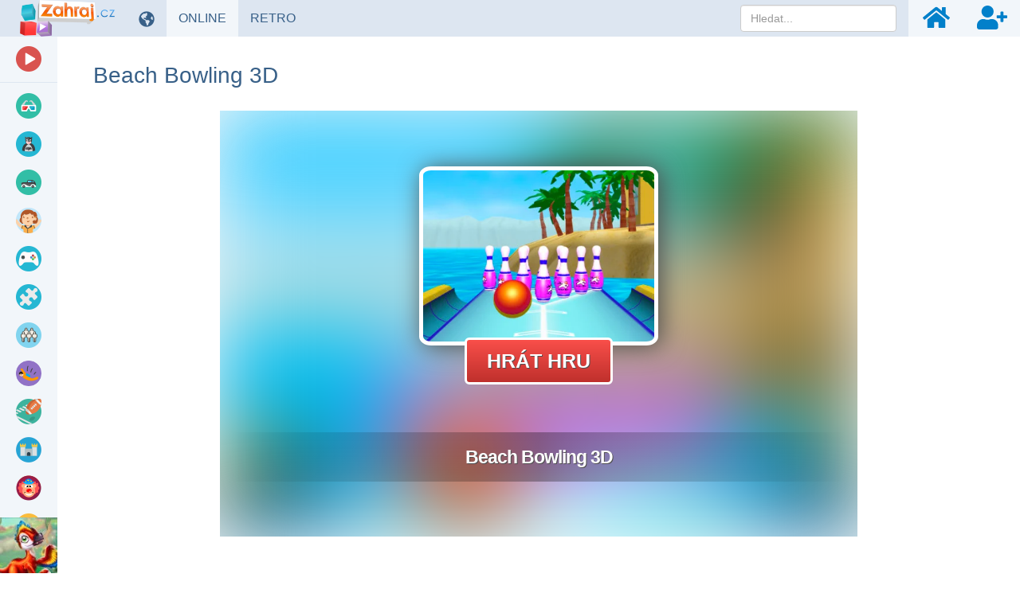

--- FILE ---
content_type: text/html; charset=UTF-8
request_url: https://www.zahraj.cz/online-hra/beach-bowling-3d/
body_size: 17340
content:
<!DOCTYPE html>
<html lang="cs">
<head>
    <meta charset="utf-8">

    <title>Beach Bowling 3D 🕹️ Online Hra | Zahraj.cz</title>

    <meta name="robots" content="index, follow">

    <meta name="Googlebot" content="index, follow, snippet">

    <meta name="viewport" content="width=device-width, initial-scale=1, maximum-scale=1, user-scalable=0">

    <meta name="theme-color" content="#f2f6fa">

    <meta name="description" content="Zahrajte si 3D bowling přímo na pláži. Hrajte online, bez stahování nebo instalace. Nebo vyzkoušejte další bezplatné hry z naší webové stránky.">

    <meta name="author" content="Zahraj.cz">

    <meta name="csrf-token" content="RbdGHLlQpXqHwdPxqazZFGERieSh01b2OfyX0Efh">

    <meta name="apple-mobile-web-app-title" content="Zahraj.cz">

    <meta property="og:title" content="Beach Bowling 3D 🕹️ Online Hra | Zahraj.cz">

    <meta property="og:description" content="Zahrajte si 3D bowling přímo na pláži. Hrajte online, bez stahování nebo instalace. Nebo vyzkoušejte další bezplatné hry z naší webové stránky.">

    <meta property="og:locale" content="cs_CZ">

    <meta property="og:url" content="https://www.zahraj.cz/online-hra/beach-bowling-3d/">

            <meta property="og:image" content="https://data.gameflare.com/games/9043/x9w4zYnLFPoCTn-400-300.jpg">
    
            <meta property="og:type" content="game">
    
    <meta property="og:site_name" content="Zahraj.cz">

    <meta property="twitter:url" content="https://www.zahraj.cz/online-hra/beach-bowling-3d/">

    <meta name="twitter:title" content="Beach Bowling 3D 🕹️ Online Hra | Zahraj.cz">

    <meta name="twitter:description" content="Zahrajte si 3D bowling přímo na pláži. Hrajte online, bez stahování nebo instalace. Nebo vyzkoušejte další bezplatné hry z naší webové stránky.">

    <meta property="twitter:card" content="summary_large_image">

            <meta name="twitter:image" content="https://data.gameflare.com/games/9043/x9w4zYnLFPoCTn-400-300.jpg">
    
    <link rel="shortcut icon" href="https://www.zahraj.cz/images/favicon-cs.ico">

    <link rel="apple-touch-icon" href="https://www.zahraj.cz/images/small-icon-cs.png">

    <link rel="icon" size="48x48" href="https://www.zahraj.cz/images/icons-48-cs.png">

    <link rel="icon" size="96x96" href="https://www.zahraj.cz/images/icons-96-cs.png">

    <link rel="icon" size="144x144" href="https://www.zahraj.cz/images/icons-144-cs.png">

    <link rel="icon" size="192x192" href="https://www.zahraj.cz/images/icons-192-cs.png">

    <link rel="icon" size="512x512" href="https://www.zahraj.cz/images/icons-512-cs.png">

    <link rel="preconnect" href="https://www.googleadservices.com">

    <link rel="preconnect" href="https://apis.google.com">

    <link rel="preconnect" href="https://www.googletagmanager.com">

    <link rel="preconnect" href="https://googleads.g.doubleclick.net">

    <link rel="dns-prefetch" href="https://pagead2.googlesyndication.com">

    <link rel="dns-prefetch" href="https://data.gameflare.com">

    <link rel="alternate" type="application/rss+xml" title="Zahraj.cz RSS" href="https://www.zahraj.cz/rss/">

            <link rel="canonical" href="https://www.zahraj.cz/online-hra/beach-bowling-3d/">
    
    <link rel="manifest" href="https://www.zahraj.cz/manifest-cs.json">

    <script type="application/ld+json">
    {"@context":"http:\/\/schema.org","@type":"Organization","name":"Zahraj.cz","url":"https:\/\/www.zahraj.cz\/","logo":"https:\/\/www.zahraj.cz\/images\/logo-cs.png","sameAs":["https:\/\/www.facebook.com\/zahraj.cz","https:\/\/x.com\/gameflarecom","https:\/\/discord.gg\/hNKFSvR","https:\/\/www.youtube.com\/channel\/UCvRNVXsO-QemXs7Yl7fNzbg"]}
</script>

<script type="application/ld+json">
    {"@context":"http:\/\/schema.org","@type":"WebSite","name":"Zahraj.cz","url":"https:\/\/www.zahraj.cz\/","potentialAction":{"@type":"SearchAction","target":{"@type":"EntryPoint","urlTemplate":"https:\/\/www.zahraj.cz\/hledat\/{term}\/"},"query-input":{"@type":"PropertyValueSpecification","valueRequired":"http:\/\/schema.org\/True","valueName":"term"}}}
</script>

    
        <meta name="game-js-vars" data-game-info='{"import":"classic-iframe","isBlockScrollEnabled":false,"isOnMobile":false,"hasMobileSupport":true,"rating":{"key":"cs.ip.18.218.204.110.gameVotes","gameId":9043,"url":{"vote":"https:\/\/www.zahraj.cz\/rating\/"}}}'>
                <meta name="displayed" data-key="cs-displayed-game-beach-bowling-3d" data-url="https://www.zahraj.cz/displayed/game/beach-bowling-3d/" data-id="9043">
    
    <script type="application/ld+json">
    {"@context":"http:\/\/schema.org","@type":"BreadcrumbList","itemListElement":[{"@type":"ListItem","position":1,"item":{"@id":"https:\/\/www.zahraj.cz\/","name":"Zahraj.cz"}},{"@type":"ListItem","position":2,"item":{"@id":"https:\/\/www.zahraj.cz\/sportovni-hry\/","name":"Sportovn\u00ed hry"}},{"@type":"ListItem","position":3,"image":"https:\/\/data.gameflare.com\/games\/9043\/x9w4zYnLFPoCTn-220-165.jpg","item":{"@id":"https:\/\/www.zahraj.cz\/online-hra\/beach-bowling-3d\/","name":"Beach Bowling 3D"}}]}
</script>

<script type="application/ld+json">
    {"@context":"http:\/\/schema.org","@type":"WebApplication","applicationCategory":"Game","applicationSubCategory":"Sportovn\u00ed hry","name":"Beach Bowling 3D","description":"L\u00e9to se pomalu bl\u00ed\u017e\u00ed a i pr\u00e1v\u011b proto tu pro v\u00e1s m\u00e1me online hru, kde si p\u0159\u00edmo na pl\u00e1\u017ei m\u016f\u017eete zahr\u00e1t 3D bowling. Pravidla jsou stejn\u00e1 jako p\u0159i klasick\u00e9m bowlingu, akor\u00e1t hrajete u hezk\u00e9 pl\u00e1\u017ee. Zahr\u00e1t si m\u016f\u017eete klasicky proti po\u010d\u00edta\u010di nebo pokud m\u00e1te vedle sebe kamar\u00e1da, tak m\u016f\u017eete hr\u00e1t i 2 na jednom PC. Hra nav\u00edc nab\u00edz\u00ed p\u011bknou grafiku a jednoduch\u00e9 ovl\u00e1d\u00e1n\u00ed. Zahr\u00e1t si rovn\u011b\u017e m\u016f\u017eete i na mobiln\u00edm telefonu. Tak vyrazte na pl\u00e1\u017e a poj\u010fte na to.","thumbnailUrl":"https:\/\/data.gameflare.com\/games\/9043\/x9w4zYnLFPoCTn-220-165.jpg","operatingSystem":"Windows, Linux, MacOS, Android, iOS","datePublished":"2019-05-23 16:09:45","dateModified":"2019-05-23 16:09:45","producer":{"@context":"http:\/\/schema.org","@type":"Organization","name":"Zahraj.cz","url":"https:\/\/www.zahraj.cz\/","logo":"https:\/\/www.zahraj.cz\/images\/logo-cs.png"},"aggregateRating":{"@type":"AggregateRating","ratingValue":3.7,"bestRating":5,"worstRating":1,"ratingCount":94,"itemreviewed":"Beach Bowling 3D"},"offers":{"@type":"Offer","availability":"https:\/\/schema.org\/InStock","price":0,"priceCurrency":"USD"}}
</script>

    <script type="application/ld+json">
        {"@context":"http:\/\/schema.org","@type":"FAQPage","mainEntity":[{"@type":"Question","name":"Jak hr\u00e1t Beach Bowling 3D?","acceptedAnswer":{"@type":"Answer","text":"My\u0161 - Interakce"}}]}
    </script>

    
    <link rel="stylesheet" href="https://www.zahraj.cz/css/master.min.css?id=d5ac610f03848c798c3c32f81ddcc140">

    <!--[if lt IE 9]>
        <script src="https://www.zahraj.cz/js/html5shiv.min.js?id=d1759dea5987592f8b58921f016512ad"></script>

        <script src="https://www.zahraj.cz/js/respond.min.js?id=4019c5f3493663439e6dfb064e5d8c36"></script>

        <link rel="stylesheet" href="https://www.zahraj.cz/css/bootstrap-ie8.min.css?id=740c643a9f88c631e52ef2b6baa046d5">
    <![endif]-->

    <!--[if lt IE 8]>
        <link rel="stylesheet" href="https://www.zahraj.cz/css/bootstrap-ie7.min.css?id=dd1dc6f2b83c587388f2e92db18d3be3">
    <![endif]-->

    <style>
        .game-object, #loading {
            width: 800px;
            height: 535px;
        }
        #footer, .main {
            min-width: 830px;
        }
    </style>

    
    <style>
        @media (max-width: 1159px) {
            .game-details, .slider-section {
                margin-left: -15px;
                margin-right: -15px;
            }
            #sidebar-indicator {
                display: block;
            }
        }
    </style>

    <style id="media-class">
        @media (max-width: 1231px) {
            #footer, .main {
                padding-left: 87px !important;
                padding-right: 15px !important;
            }
            .game-details, .slider-section {
                margin-left: -15px;
                margin-right: -15px;
            }
        }

        @media (max-width: 924px) {
            .sidebar, .sidebar-bottom {
                display: none;
            }
            .sidebar-toggle {
                display: inline-block;
            }
            #footer, .main {
                min-width: 830px;
                padding-left: 15px !important;
                padding-right: 15px !important;
            }
        }

        @media (max-width: 1301px) {
            .game-box .game-promo {
                position: static;
                width: 100%;
                max-width: 728px;
                height: 90px;
                margin: 60px auto 0;
            }
            .game-box {
                padding-right: 0;
                min-height: auto;
            }
        }

        @media (min-width: 1582px) and (max-width: 1921px) {
            .game-box .game-promo {
                width: 300px;
                height: 600px;
            }
        }

        @media (min-width: 1922px) {
            .game-box .game-promo {
                width: 400px;
                height: 600px;
            }
        }

        @media (max-width: 767px) {
            #footer, .main {
                padding-left: 15px !important;
                padding-right: 15px !important;
                min-width: 830px;
            }
        }
    </style>

    <script>
        window.addEventListener('DOMContentLoaded', function() {
            $(document).on('click', '.sidebar-toggle', function() {
                $('body').toggleClass('sidebar-show');

                $('.sidebar .sub-items').each(function(index, el) {
                    $(el).removeAttr('style');
                    $('.click-sub-nav, i.pull-right', $(el).closest('li')).removeClass('far fa-angle-up').addClass('far fa-angle-down');
                });

                $('#sidebar').scrollTop(0);
            });
        });
    </script>

        <script src="https://www.google.com/recaptcha/api.js?hl=&render=6Lc3-7IUAAAAABn_5kMD4aTu8kmKx9Zqeijq-Sz5"></script>
</head>
<body class="cs-master-game-show">
    <nav class="navbar navbar-inverse navbar-fixed-top">
    <div class="container-fluid">
        <div class="navbar-header">
            <div class="sidebar-toggle">
                <span class="sr-only">Přepnout navigaci</span>
                <span class="icon-bar"></span>
                <span class="icon-bar"></span>
                <span class="icon-bar"></span>
            </div>

            <button type="button" class="navbar-toggle collapsed" data-toggle="collapse" data-target="#navbar" aria-expanded="false" aria-controls="navbar">
                <span class="sr-only">Přepnout navigaci</span>
                <span class="icon-bar"></span>
                <span class="icon-bar"></span>
                <span class="icon-bar"></span>
            </button>

            <a class="navbar-brand" href="https://www.zahraj.cz/">
                <img class="logo-cs" src="https://www.zahraj.cz/images/logo-cs.png" alt="Online hry zdarma">
            </a>
        </div>

        <div id="navbar" class="navbar-collapse collapse">
            <ul class="nav navbar-nav navbar-left">
                                    <li>
                        <div class="manual-tooltip change-language-box" data-tooltip="tooltip" data-container="body" data-trigger="manual" data-placement="bottom" title="Změnit jazyk">
                            <a href="#" data-toggle="dropdown" class="show-tooltip">
                                <i class="fas fa-globe-americas"></i>
                            </a>

                            <ul class="dropdown-menu">
                                                                                                                                                        <li>
                                                <a href="https://www.zahraj.sk/online-hra/beach-bowling-3d/">
                                                    <img alt="Beach Bowling 3D v SK" class="align-middle language-icon" src="https://www.zahraj.cz/images/flags/sk.jpg" title="Beach Bowling 3D v SK">

                                                    <span class="align-middle">Beach Bowling 3D v SK</span>
                                                </a>
                                            </li>
                                                                                                                                                                                                                                    <li>
                                                <a href="https://www.gameflare.com/online-game/beach-bowling-3d/">
                                                    <img alt="Beach Bowling 3D in EN" class="align-middle language-icon" src="https://www.zahraj.cz/images/flags/en.jpg" title="Beach Bowling 3D in EN">

                                                    <span class="align-middle">Beach Bowling 3D in EN</span>
                                                </a>
                                            </li>
                                                                                                                                                                                                                                    <li>
                                                <a href="https://www.cooljuegos.com/juego-en-linea/beach-bowling-3d/">
                                                    <img alt="Beach Bowling 3D en ES" class="align-middle language-icon" src="https://www.zahraj.cz/images/flags/es.jpg" title="Beach Bowling 3D en ES">

                                                    <span class="align-middle">Beach Bowling 3D en ES</span>
                                                </a>
                                            </li>
                                                                                                                                                                                                                                    <li>
                                                <a href="https://www.megaigry.ru/online-game/beach-bowling-3d/">
                                                    <img alt="Beach Bowling 3D на РУС" class="align-middle language-icon" src="https://www.zahraj.cz/images/flags/ru.jpg" title="Beach Bowling 3D на РУС">

                                                    <span class="align-middle">Beach Bowling 3D на РУС</span>
                                                </a>
                                            </li>
                                                                                                                                        </ul>
                        </div>
                    </li>
                
                <li>
                                            <div>
                            <a href="https://www.zahraj.cz/" class="active">
                                ONLINE <span class="sr-only">HRY</span>
                            </a>
                        </div>
                                    </li>

                <li>
                    <div>
                        <a href="https://www.zahraj.cz/retro-hry/" class="">
                            RETRO <span class="sr-only">HRY</span>
                        </a>
                    </div>
                </li>
            </ul>

            <ul class="nav navbar-nav navbar-right">
                <li class="navbar-nav-search-icon">
                    <a href="#" class="text-center" data-tooltip="tooltip" data-placement="bottom" title="Hledat">
                        <i class="fas fa-search navbar-nav-icon small"></i>
                    </a>
                </li>

                                    <li>
                        <a href="https://www.zahraj.cz/prihlasit/" class="text-center" data-tooltip="tooltip" data-placement="bottom" title="Přihlásit">
                            <i class="fas fa-home navbar-nav-icon small"></i>
                        </a>
                    </li>

                    <li>
                        <a href="https://www.zahraj.cz/registrovat/" class="text-center" data-tooltip="tooltip" data-placement="bottom" title="Registrovat">
                            <i class="fas fa-user-plus navbar-nav-icon small"></i>
                        </a>
                    </li>
                            </ul>

            <form action="https://www.zahraj.cz/hledat/" data-toggle="validator" method="POST" autocomplete="off" class="navbar-form navbar-right navbar-nav-search-form">
                <input type="hidden" name="_token" value="RbdGHLlQpXqHwdPxqazZFGERieSh01b2OfyX0Efh" autocomplete="off">
                <div class="dropdown" data-search-suggestions-parent>
                    <input data-search-suggestions-input data-minlength="3" type="text" name="term" class="form-control" placeholder="Hledat..." required>

                    <ul class="dropdown-menu" data-search-suggestions-container data-url="https://www.zahraj.cz/hledat/ajax/"><!-- --></ul>
                </div>
            </form>
        </div>
    </div>
</nav>

    <div class="container-fluid">
        <div class="row">
            <div class="sidebar" id="sidebar">
    <ul class="nav nav-sidebar">
        <li class="videos-color">
            <a href="https://www.zahraj.cz/videa/">
                <span class="icon icon-cat-videos"></span>

                <span class="text">Herní videa</span>
            </a>
        </li>

        
        <li role="separator" class="divider"></li>

                                    <li>
                    <a href="https://www.zahraj.cz/3d-hry/">
                        <span class="icon icon-cat-3d"></span>

                        <span class="text">
                            3D

                                                    </span>
                    </a>

                                    </li>
                            <li>
                    <a href="https://www.zahraj.cz/akcni-hry/">
                        <span class="icon icon-cat-action"></span>

                        <span class="text">
                            AKČNÍ

                                                            <i class="far fa-angle-down click-sub-nav"></i>

                                <i class="far fa-angle-left not-click-sub-nav"></i>
                                                    </span>
                    </a>

                                            <ul class="nav sub-items">
                                                            <li>
                                    <a href="https://www.zahraj.cz/bojove-hry/">
                                        Bojové
                                    </a>
                                </li>
                                                            <li>
                                    <a href="https://www.zahraj.cz/ninja-hry/">
                                        Ninja
                                    </a>
                                </li>
                                                            <li>
                                    <a href="https://www.zahraj.cz/sniper-hry/">
                                        Sniper
                                    </a>
                                </li>
                                                            <li>
                                    <a href="https://www.zahraj.cz/strilecky/">
                                        Střílečky
                                    </a>
                                </li>
                                                            <li>
                                    <a href="https://www.zahraj.cz/tanky-hry/">
                                        Tanky
                                    </a>
                                </li>
                                                            <li>
                                    <a href="https://www.zahraj.cz/vojenske-hry/">
                                        Vojenské
                                    </a>
                                </li>
                                                            <li>
                                    <a href="https://www.zahraj.cz/zombie-hry/">
                                        Zombie
                                    </a>
                                </li>
                                                    </ul>
                                    </li>
                            <li>
                    <a href="https://www.zahraj.cz/auta-hry/">
                        <span class="icon icon-cat-car"></span>

                        <span class="text">
                            AUTA

                                                    </span>
                    </a>

                                    </li>
                            <li>
                    <a href="https://www.zahraj.cz/hry-pro-divky/">
                        <span class="icon icon-cat-girls"></span>

                        <span class="text">
                            PRO DÍVKY

                                                            <i class="far fa-angle-down click-sub-nav"></i>

                                <i class="far fa-angle-left not-click-sub-nav"></i>
                                                    </span>
                    </a>

                                            <ul class="nav sub-items">
                                                            <li>
                                    <a href="https://www.zahraj.cz/barbie-hry/">
                                        Barbie
                                    </a>
                                </li>
                                                            <li>
                                    <a href="https://www.zahraj.cz/oblekani-hry/">
                                        Oblékání
                                    </a>
                                </li>
                                                            <li>
                                    <a href="https://www.zahraj.cz/vareni-hry/">
                                        Vaření
                                    </a>
                                </li>
                                                            <li>
                                    <a href="https://www.zahraj.cz/kadernictvi-hry/">
                                        Kadeřnictví
                                    </a>
                                </li>
                                                            <li>
                                    <a href="https://www.zahraj.cz/tanecni-hry/">
                                        Taneční
                                    </a>
                                </li>
                                                            <li>
                                    <a href="https://www.zahraj.cz/svatebni-hry/">
                                        Svatební
                                    </a>
                                </li>
                                                            <li>
                                    <a href="https://www.zahraj.cz/princezna-hry/">
                                        Princezna hry
                                    </a>
                                </li>
                                                    </ul>
                                    </li>
                            <li>
                    <a href="https://www.zahraj.cz/io-hry/">
                        <span class="icon icon-cat-"></span>

                        <span class="text">
                            IO hry

                                                    </span>
                    </a>

                                    </li>
                            <li>
                    <a href="https://www.zahraj.cz/logicke-hry/">
                        <span class="icon icon-cat-puzzle"></span>

                        <span class="text">
                            LOGICKÉ

                                                            <i class="far fa-angle-down click-sub-nav"></i>

                                <i class="far fa-angle-left not-click-sub-nav"></i>
                                                    </span>
                    </a>

                                            <ul class="nav sub-items">
                                                            <li>
                                    <a href="https://www.zahraj.cz/poker-hry/">
                                        Poker
                                    </a>
                                </li>
                                                            <li>
                                    <a href="https://www.zahraj.cz/mahjong-hry/">
                                        Mahjong
                                    </a>
                                </li>
                                                            <li>
                                    <a href="https://www.zahraj.cz/sachy-hry/">
                                        Šachy
                                    </a>
                                </li>
                                                            <li>
                                    <a href="https://www.zahraj.cz/solitaire-hry/">
                                        Solitaire
                                    </a>
                                </li>
                                                            <li>
                                    <a href="https://www.zahraj.cz/spojovani-hry/">
                                        Spojování
                                    </a>
                                </li>
                                                            <li>
                                    <a href="https://www.zahraj.cz/odstran-prekazky/">
                                        Překážky
                                    </a>
                                </li>
                                                            <li>
                                    <a href="https://www.zahraj.cz/tetris-hry/">
                                        Tetris
                                    </a>
                                </li>
                                                    </ul>
                                    </li>
                            <li>
                    <a href="https://www.zahraj.cz/multiplayer-hry/">
                        <span class="icon icon-cat-multiplayer"></span>

                        <span class="text">
                            MULTIPLAYER

                                                    </span>
                    </a>

                                    </li>
                            <li>
                    <a href="https://www.zahraj.cz/skakacky/">
                        <span class="icon icon-cat-jumping"></span>

                        <span class="text">
                            SKÁKAČKY

                                                    </span>
                    </a>

                                    </li>
                            <li>
                    <a href="https://www.zahraj.cz/sportovni-hry/">
                        <span class="icon icon-cat-sport"></span>

                        <span class="text">
                            SPORTOVNÍ

                                                            <i class="far fa-angle-down click-sub-nav"></i>

                                <i class="far fa-angle-left not-click-sub-nav"></i>
                                                    </span>
                    </a>

                                            <ul class="nav sub-items">
                                                            <li>
                                    <a href="https://www.zahraj.cz/fotbalove-hry/">
                                        Fotbal
                                    </a>
                                </li>
                                                            <li>
                                    <a href="https://www.zahraj.cz/hokejove-hry/">
                                        Hokej
                                    </a>
                                </li>
                                                            <li>
                                    <a href="https://www.zahraj.cz/basketbal-hry/">
                                        Basketbal
                                    </a>
                                </li>
                                                            <li>
                                    <a href="https://www.zahraj.cz/tenis-hry/">
                                        Tenis
                                    </a>
                                </li>
                                                            <li>
                                    <a href="https://www.zahraj.cz/kulecnik-hry/">
                                        Kulečník
                                    </a>
                                </li>
                                                            <li>
                                    <a href="https://www.zahraj.cz/skateboard-hry/">
                                        Skateboard
                                    </a>
                                </li>
                                                            <li>
                                    <a href="https://www.zahraj.cz/bowling-hry/">
                                        Bowling
                                    </a>
                                </li>
                                                            <li>
                                    <a href="https://www.zahraj.cz/golf-hry/">
                                        Golf
                                    </a>
                                </li>
                                                    </ul>
                                    </li>
                            <li>
                    <a href="https://www.zahraj.cz/strategicke-hry/">
                        <span class="icon icon-cat-strategy"></span>

                        <span class="text">
                            STRATEGICKÉ

                                                            <i class="far fa-angle-down click-sub-nav"></i>

                                <i class="far fa-angle-left not-click-sub-nav"></i>
                                                    </span>
                    </a>

                                            <ul class="nav sub-items">
                                                            <li>
                                    <a href="https://www.zahraj.cz/obsazovani-hry/">
                                        Obsazování
                                    </a>
                                </li>
                                                            <li>
                                    <a href="https://www.zahraj.cz/stavebni-hry/">
                                        Stavební
                                    </a>
                                </li>
                                                            <li>
                                    <a href="https://www.zahraj.cz/hry-na-bojisti/">
                                        Hry na bojišti
                                    </a>
                                </li>
                                                            <li>
                                    <a href="https://www.zahraj.cz/braneni-zakladny/">
                                        Bránění základny
                                    </a>
                                </li>
                                                            <li>
                                    <a href="https://www.zahraj.cz/hry-se-zakazniky/">
                                        Hry se zákazníky
                                    </a>
                                </li>
                                                            <li>
                                    <a href="https://www.zahraj.cz/valecne-hry/">
                                        Válečné
                                    </a>
                                </li>
                                                            <li>
                                    <a href="https://www.zahraj.cz/tower-defense-hry/">
                                        Tower Defense
                                    </a>
                                </li>
                                                    </ul>
                                    </li>
                            <li>
                    <a href="https://www.zahraj.cz/zabavne-hry/">
                        <span class="icon icon-cat-funny"></span>

                        <span class="text">
                            ZÁBAVNÉ

                                                    </span>
                    </a>

                                    </li>
                            <li>
                    <a href="https://www.zahraj.cz/zavodni-hry/">
                        <span class="icon icon-cat-racing"></span>

                        <span class="text">
                            ZÁVODNÍ

                                                    </span>
                    </a>

                                    </li>
                            <li>
                    <a href="https://www.zahraj.cz/sprunki-mody/">
                        <span class="icon icon-cat-sprunki"></span>

                        <span class="text">
                            Sprunki módy

                                                    </span>
                    </a>

                                    </li>
                        </ul>

    <ul class="nav nav-sidebar menu-links">
        <li>
            <a href="https://www.zahraj.cz/novinky/">
                <i class="far fa-newspaper fa-fw"></i> <span class="text">Novinky</span>
            </a>
        </li>

        <li>
            <a href="https://www.xxlgamer.cz/" target="_blank" title="Porovnání cen her">
                <i class="fas fa-shopping-cart fa-fw"></i> <span class="text">XXLGAMER.CZ</span>
            </a>
        </li>
    </ul>

    <div class="sidebar-bottom">
                    <a href="https://www.zahraj.cz/online-hra/dinosaur-park-primeval-zoo/" target="_self">
                <img class="img-big" src="https://data.gameflare.com/U3WAbEh5VQxOJo/41/SBUCAFSQ8pLHUU-s-big.jpg?U3WAbEh5VQxOJo" alt="Dinosaur Park Sidebar">

                <img class="img-small" src="https://data.gameflare.com/U3WAbEh5VQxOJo/41/SBUCAFSQ8pLHUU-s-small.jpg?U3WAbEh5VQxOJo" alt="Dinosaur Park Sidebar">
            </a>
            </div>
</div>

<div id="sidebar-indicator"></div>

            <div class="main game-content">
                    <div class="row game-title">
    <h1 class="page-header">
        Beach Bowling 3D
    </h1>
</div>

    
    <div class="game-box">
    <div id="fullscreen-mode" class="game-object center-block">
        <div id="game-container">
            <div id="loading">
                <img src="https://www.zahraj.cz/images/loading.svg" alt="Loading">
            </div>

            <iframe id="iframe-in-game"
                src="https://www.zahraj.cz/embed/beach-bowling-3d/"
                marginwidth="0"
                marginheight="0"
                frameborder="0"
                scrolling="no"
                width="800"
                height="535"
                allow="autoplay; fullscreen"
                allowfullscreen
                onload="iframeInGameLoaded(10)"
            ></iframe>
        </div>
    </div>

    
    
    
            <div class="game-promo exclude-default-promo">
            <div class="adsense">
                <ins class="adsbygoogle show"
                    data-ad-client="ca-pub-6997479010326903"
                    data-ad-slot="7022933659"
                    data-ad-format="auto"
                    data-full-width-responsive="true"
                ></ins>
            </div>

            <div class="own-game-promo" oncontextmenu="return false;"></div>

            <script>
                window.addEventListener('DOMContentLoaded', function() {
                    checkPromo([
                        'https://www.zahraj.cz/U3WAbEh5VQxOJo/game/o/800/',
                        'https://www.zahraj.cz/U3WAbEh5VQxOJo/game/c/800/'
                    ], '.own-game-promo');

                    $(document).on('runBackupForDisabledAdsByEU', function() {
                        checkPromo([
                            'https://www.zahraj.cz/U3WAbEh5VQxOJo/game/o/800/',
                            'https://www.zahraj.cz/U3WAbEh5VQxOJo/game/c/800/'
                        ], '.own-game-promo');
                    });
                });
            </script>
        
        
                    </div>
    </div>


    <div class="game-details">
    <div class="row">
        <div class="col-sm-2 game-icon">
            <img src="https://data.gameflare.com/games/9043/x9w4zYnLFPoCTn-220-165.jpg" width="200" height="150" alt="Beach Bowling 3D online hra" class="center-block">
        </div>

        <div class="col-sm-8">
            <div class="game-details-title">
                <h2>
                    Beach Bowling 3D

                                    </h2>

                <button id="game-rating" type="button" class="btn btn-success nohover">74%</button>

                <button type="button" class="btn btn-warning game-favourite" data-tooltip="tooltip" title="Nahlásit nefunkční hru" data-toggle="modal" data-target="#report-game">
                    <i class="fas fa-exclamation-circle"></i>
                </button>

                                    <button type="button" class="btn btn-danger game-favourite" data-tooltip="tooltip" title="Pro přidávání her do oblíbených se musíte přihlásit">
                        <i class="far fa-heart"></i>

                        <span class="badge hidden">
                            0
                        </span>
                    </button>
                            </div>

            <div class="game-rating no-select">
                                    <div id="vote-like" class="thumbs like" data-like="true">
                        <i class="fas fa-thumbs-up fa-fw fa-2x"></i>

                        <span class="count">70</span>
                    </div>

                    <div id="vote-dislike" class="thumbs dislike" data-like="false">
                        <i class="fas fa-thumbs-down fa-fw fa-2x"></i>

                        <span class="count">24</span>
                    </div>
                            </div>

            <div class="game-developer">
                <span class="game-published"> •
                    Přidáno 23.05.2019 s 5536 přehrání
                </span>

                
                            </div>

                            <div class="game-tags">
                                            <a href="https://www.zahraj.cz/sportovni-hry/" class="btn btn-xs" role="button">
                            Sportovní hry
                        </a>
                                            <a href="https://www.zahraj.cz/3d-hry/" class="btn btn-xs" role="button">
                            3D hry
                        </a>
                                            <a href="https://www.zahraj.cz/hry-pro-dva-hrace/" class="btn btn-xs" role="button">
                            Hry pro dva hráče
                        </a>
                                            <a href="https://www.zahraj.cz/bowling-hry/" class="btn btn-xs" role="button">
                            Bowling hry
                        </a>
                                            <a href="https://www.zahraj.cz/html5-hry/" class="btn btn-xs" role="button">
                            HTML5 hry
                        </a>
                                    </div>
                    </div>

        <div class="col-sm-2">
            <div class="game-platforms">
                Platformy:

                <br>

                <p class="platform" data-tooltip="tooltip" data-placement="right" title="HTML5">
                                            <i class="fas fa-desktop fa-lg fa-fw"></i>

                        <i class="fas fa-mobile-alt fa-lg fa-fw"></i>
                                    </p>
            </div>

            <div class="game-share">
    Sdílej na:

    <div class="icons">
        <span data-placement="bottom"
            data-tooltip="tooltip"
            title="Sdílej na Facebook.com"
            onclick="window.open('https://www.facebook.com/sharer.php?u=https://www.zahraj.cz/online-hra/beach-bowling-3d/', '_blank', 'width=655,height=455'); return false"
        ><i class="fab fa-facebook-square"></i></span>

        <span class="twitter-x-parent"
            data-placement="bottom"
            data-tooltip="tooltip"
            title="Sdílej na X.com"
            onclick="window.open('https://x.com/share?text=Beach Bowling 3D&amp;url=https://www.zahraj.cz/online-hra/beach-bowling-3d/', '_blank', 'width=655,height=455'); return false"
        >
            <i class="twitter-x">
                <svg xmlns="http://www.w3.org/2000/svg" viewBox="0 0 24 24">
                    <g>
                        <polygon points="12.153992,10.729553 8.088684,5.041199 5.92041,5.041199 10.956299,12.087097 11.59021,12.97345 15.900635,19.009583 18.068909,19.009583 12.785217,11.615906"/>

                        <path d="M21.15979,1H2.84021C1.823853,1,1,1.823853,1,2.84021v18.31958C1,22.176147,1.823853,23,2.84021,23h18.31958   C22.176147,23,23,22.176147,23,21.15979V2.84021C23,1.823853,22.176147,1,21.15979,1z M15.235352,20l-4.362549-6.213013   L5.411438,20H4l6.246887-7.104675L4,4h4.764648l4.130127,5.881958L18.06958,4h1.411377l-5.95697,6.775635L20,20H15.235352z"/>
                    </g>
                </svg>
            </i>
        </span>

        <span data-placement="bottom"
            data-tooltip="tooltip"
            title="Sdílej na WhatsApp"
            onclick="window.open('https://api.whatsapp.com/send?text=https://www.zahraj.cz/online-hra/beach-bowling-3d/', '_blank', 'width=655,height=455'); return false"
        ><i class="fab fa-whatsapp-square"></i></span>

        <span data-placement="bottom"
            data-tooltip="tooltip"
            title="Sdílej na Reddit"
            onclick="window.open('https://reddit.com/submit?url=https://www.zahraj.cz/online-hra/beach-bowling-3d/&amp;title=Beach Bowling 3D', '_blank', 'width=655,height=455'); return false"
        ><i class="fab fa-reddit-square"></i></span>

        <span data-placement="bottom"
            data-tooltip="tooltip"
            title="Sdílej na VK.com"
            onclick="window.open('https://vk.com/share.php?url=https://www.zahraj.cz/online-hra/beach-bowling-3d/', '_blank', 'width=655,height=455'); return false"
        ><i class="fab fa-vk"></i></span>
    </div>
</div>
        </div>
    </div>

    <div class="row">
        <div class="col-sm-2 game-embed-code pull-right">
                            <button type="button" class="btn btn-embed btn-block" data-toggle="modal" data-target="#embed-code">
                    Vložit na stránku
                </button>
                    </div>

        <div class="col-sm-10">
            <ul class="nav nav-tabs" role="tablist">
                <li role="presentation" class="active">
                    <a href="#overview" role="tab" data-toggle="tab">
                        <i class="fas fa-home fa-fw"></i> Přehled
                    </a>
                </li>

                                    <li role="presentation">
                        <a href="#videos" role="tab" data-toggle="tab">
                            <i class="fas fa-video fa-fw"></i> Gameplays
                        </a>
                    </li>
                
                
                
                            </ul>
        </div>
    </div>
</div>


    <div class="row tab-content">
    <div class="tab-pane fade in active" role="tabpanel" id="overview">
    <div class="col-xs-12 col-sm-6 col-lg-5">
        <div class="game-controls">
            <h3>Ovládání:</h3>

            <ul class="center">
                                    
                
                
                
                                    <li>
                        <span class="type mouse-click">
                            <span class="sr-only">Myš</span>
                        </span>

                        <span class="action">interakce</span>
                    </li>
                
                
                
                
                
                
                
                                        </ul>
        </div>

            </div>

    <div class="col-xs-12 col-sm-6 col-lg-7 game-description">
        <div>Léto se pomalu blíží a i právě proto tu pro vás máme online hru, kde si přímo na pláži můžete zahrát 3D bowling. Pravidla jsou stejná jako při klasickém bowlingu, akorát hrajete u hezké pláže. Zahrát si můžete klasicky proti počítači nebo pokud máte vedle sebe kamaráda, tak můžete hrát i 2 na jednom PC. Hra navíc nabízí pěknou grafiku a jednoduché ovládání. Zahrát si rovněž můžete i na mobilním telefonu. Tak vyrazte na pláž a pojďte na to.</div>

            </div>
</div>

    <div class="tab-pane fade" role="tabpanel" id="videos">
    <div class="row games-list games-similar clearfix">
                    <div class="text-center">
                <i class="fas fa-play-circle fa-4x text-danger"></i>

                <br>

                <span class="gameplays-info">
                    Zatím nejsou žádné gameplays.

                    <br>

                    Přidejte první!
                </span>

                <br>

                <a href="https://www.zahraj.cz/novinky/clanek/stan-se-youtubrem-a-ziskej-vice-zhlednuti-pro-sve-video/" class="btn btn-danger" target="_blank">
                    Jak přidat gameplay!
                </a>
            </div>
            </div>
</div>

    
    
    </div>

    <div class="row slider-section">
    <div class="swiper related-items-slider games-cells">
        <div class="swiper-wrapper">
                                                <div class="swiper-slide">
                        <div class="item game-cell">
    <div data-toggle="popover-game" title="Real Pool 3D">
        <a href="https://www.zahraj.cz/online-hra/real-pool-3d/" target="_self">
            <img srcset="https://data.gameflare.com/games/10656/5ynnuwgH5oXFus-120-90.jpg 120w,
                    https://data.gameflare.com/games/10656/5ynnuwgH5oXFus-150-113.jpg 150w,
                    https://data.gameflare.com/games/10656/5ynnuwgH5oXFus-180-135.jpg 180w,
                    https://data.gameflare.com/games/10656/5ynnuwgH5oXFus-220-165.jpg 220w,
                    https://data.gameflare.com/games/10656/5ynnuwgH5oXFus-400-300.jpg 400w"
                sizes="(max-width:409px) 120px,
                    (min-width:410px) and (max-width:499px) 150px,
                    (min-width:500px) and (max-width:599px) 180px,
                    (min-width:600px) and (max-width:767px) 220px,
                    (min-width:768px) and (max-width:925px) 120px,
                    (min-width:926px) and (max-width:1109px) 150px,
                    (min-width:1110px) and (max-width:1299px) 180px,
                    (min-width:1300px) and (max-width:1599px) 150px,
                    (min-width:1600px) and (max-width:1869px) 180px,
                    (min-width:1870px) and (max-width:2600px) 220px,
                    400px"
                src="https://data.gameflare.com/games/10656/5ynnuwgH5oXFus-400-300.jpg"
                alt="Real Pool 3D online hra"
            >

                                                </a>

        <p class="info">
            <span class="label label-warning">66%</span>

            <span class="label label-primary">757 přehrání</span>
        </p>

        <p class="title">
            <a href="https://www.zahraj.cz/online-hra/real-pool-3d/" target="_self">
                Real Pool 3D
            </a>
        </p>

        <p class="content hidden">
            <span class="game-popover-info">
                <span class="label label-success">Přidáno: 27.01.2025</span>

                <span class="label label-primary">HTML5</span>
            </span>

                            Real Pool 3D je pohlcující kulečníkový zážitek, který oživuje klasické kulečníkové hry, jako je 8-Ball, Snooker a Time Trial.
                    </p>
    </div>
</div>
                    </div>
                                    <div class="swiper-slide">
                        <div class="item game-cell">
    <div data-toggle="popover-game" title="Stick Soccer 3D">
        <a href="https://www.zahraj.cz/online-hra/stick-soccer-3d/" target="_self">
            <img srcset="https://data.gameflare.com/games/9823/noWOyaNaAdeYze-120-90.jpg 120w,
                    https://data.gameflare.com/games/9823/noWOyaNaAdeYze-150-113.jpg 150w,
                    https://data.gameflare.com/games/9823/noWOyaNaAdeYze-180-135.jpg 180w,
                    https://data.gameflare.com/games/9823/noWOyaNaAdeYze-220-165.jpg 220w,
                    https://data.gameflare.com/games/9823/noWOyaNaAdeYze-400-300.jpg 400w"
                sizes="(max-width:409px) 120px,
                    (min-width:410px) and (max-width:499px) 150px,
                    (min-width:500px) and (max-width:599px) 180px,
                    (min-width:600px) and (max-width:767px) 220px,
                    (min-width:768px) and (max-width:925px) 120px,
                    (min-width:926px) and (max-width:1109px) 150px,
                    (min-width:1110px) and (max-width:1299px) 180px,
                    (min-width:1300px) and (max-width:1599px) 150px,
                    (min-width:1600px) and (max-width:1869px) 180px,
                    (min-width:1870px) and (max-width:2600px) 220px,
                    400px"
                src="https://data.gameflare.com/games/9823/noWOyaNaAdeYze-400-300.jpg"
                alt="Stick Soccer 3D online hra"
            >

                                                </a>

        <p class="info">
            <span class="label label-warning">61%</span>

            <span class="label label-primary">542 přehrání</span>
        </p>

        <p class="title">
            <a href="https://www.zahraj.cz/online-hra/stick-soccer-3d/" target="_self">
                Stick Soccer 3D
            </a>
        </p>

        <p class="content hidden">
            <span class="game-popover-info">
                <span class="label label-success">Přidáno: 22.08.2022</span>

                <span class="label label-primary">HTML5</span>
            </span>

                            Zamiřte přesně s vaším míčem a snažte se dát co nejvíce gólů do branky soupeře.
                    </p>
    </div>
</div>
                    </div>
                                    <div class="swiper-slide">
                        <div class="item game-cell">
    <div data-toggle="popover-game" title="Pocket League 3D">
        <a href="https://www.zahraj.cz/online-hra/pocket-league-3d/" target="_self">
            <img srcset="https://data.gameflare.com/games/9608/GQSdATAim2roju-120-90.jpg 120w,
                    https://data.gameflare.com/games/9608/GQSdATAim2roju-150-113.jpg 150w,
                    https://data.gameflare.com/games/9608/GQSdATAim2roju-180-135.jpg 180w,
                    https://data.gameflare.com/games/9608/GQSdATAim2roju-220-165.jpg 220w,
                    https://data.gameflare.com/games/9608/GQSdATAim2roju-400-300.jpg 400w"
                sizes="(max-width:409px) 120px,
                    (min-width:410px) and (max-width:499px) 150px,
                    (min-width:500px) and (max-width:599px) 180px,
                    (min-width:600px) and (max-width:767px) 220px,
                    (min-width:768px) and (max-width:925px) 120px,
                    (min-width:926px) and (max-width:1109px) 150px,
                    (min-width:1110px) and (max-width:1299px) 180px,
                    (min-width:1300px) and (max-width:1599px) 150px,
                    (min-width:1600px) and (max-width:1869px) 180px,
                    (min-width:1870px) and (max-width:2600px) 220px,
                    400px"
                src="https://data.gameflare.com/games/9608/GQSdATAim2roju-400-300.jpg"
                alt="Pocket League 3D online hra"
            >

                                                </a>

        <p class="info">
            <span class="label label-warning">66%</span>

            <span class="label label-primary">2.9k přehrání</span>
        </p>

        <p class="title">
            <a href="https://www.zahraj.cz/online-hra/pocket-league-3d/" target="_self">
                Pocket League 3D
            </a>
        </p>

        <p class="content hidden">
            <span class="game-popover-info">
                <span class="label label-success">Přidáno: 10.03.2021</span>

                <span class="label label-primary">HTML5</span>
            </span>

                            Tato hra vám umožní hrát fotbal s auty!
                    </p>
    </div>
</div>
                    </div>
                                    <div class="swiper-slide">
                        <div class="item game-cell">
    <div data-toggle="popover-game" title="Bowling Stars">
        <a href="https://www.zahraj.cz/online-hra/bowling-stars/" target="_self">
            <img srcset="https://data.gameflare.com/games/9473/DsP56Za4iVy3mt-120-90.jpg 120w,
                    https://data.gameflare.com/games/9473/DsP56Za4iVy3mt-150-113.jpg 150w,
                    https://data.gameflare.com/games/9473/DsP56Za4iVy3mt-180-135.jpg 180w,
                    https://data.gameflare.com/games/9473/DsP56Za4iVy3mt-220-165.jpg 220w,
                    https://data.gameflare.com/games/9473/DsP56Za4iVy3mt-400-300.jpg 400w"
                sizes="(max-width:409px) 120px,
                    (min-width:410px) and (max-width:499px) 150px,
                    (min-width:500px) and (max-width:599px) 180px,
                    (min-width:600px) and (max-width:767px) 220px,
                    (min-width:768px) and (max-width:925px) 120px,
                    (min-width:926px) and (max-width:1109px) 150px,
                    (min-width:1110px) and (max-width:1299px) 180px,
                    (min-width:1300px) and (max-width:1599px) 150px,
                    (min-width:1600px) and (max-width:1869px) 180px,
                    (min-width:1870px) and (max-width:2600px) 220px,
                    400px"
                src="https://data.gameflare.com/games/9473/DsP56Za4iVy3mt-400-300.jpg"
                alt="Bowling Stars online hra"
            >

                                                </a>

        <p class="info">
            <span class="label label-success">72%</span>

            <span class="label label-primary">6.4k přehrání</span>
        </p>

        <p class="title">
            <a href="https://www.zahraj.cz/online-hra/bowling-stars/" target="_self">
                Bowling Stars
            </a>
        </p>

        <p class="content hidden">
            <span class="game-popover-info">
                <span class="label label-success">Přidáno: 25.06.2020</span>

                <span class="label label-primary">HTML5</span>
            </span>

                            Zahrajte si 3D bowling v kvalitně zpracované online hře.
                    </p>
    </div>
</div>
                    </div>
                                    <div class="swiper-slide">
                        <div class="item game-cell">
    <div data-toggle="popover-game" title="Football Storm Strike">
        <a href="https://www.zahraj.cz/online-hra/football-storm-strike/" target="_self">
            <img srcset="https://data.gameflare.com/games/9404/5tTFqNdjxvpqpT-120-90.jpg 120w,
                    https://data.gameflare.com/games/9404/5tTFqNdjxvpqpT-150-113.jpg 150w,
                    https://data.gameflare.com/games/9404/5tTFqNdjxvpqpT-180-135.jpg 180w,
                    https://data.gameflare.com/games/9404/5tTFqNdjxvpqpT-220-165.jpg 220w,
                    https://data.gameflare.com/games/9404/5tTFqNdjxvpqpT-400-300.jpg 400w"
                sizes="(max-width:409px) 120px,
                    (min-width:410px) and (max-width:499px) 150px,
                    (min-width:500px) and (max-width:599px) 180px,
                    (min-width:600px) and (max-width:767px) 220px,
                    (min-width:768px) and (max-width:925px) 120px,
                    (min-width:926px) and (max-width:1109px) 150px,
                    (min-width:1110px) and (max-width:1299px) 180px,
                    (min-width:1300px) and (max-width:1599px) 150px,
                    (min-width:1600px) and (max-width:1869px) 180px,
                    (min-width:1870px) and (max-width:2600px) 220px,
                    400px"
                src="https://data.gameflare.com/games/9404/5tTFqNdjxvpqpT-400-300.jpg"
                alt="Football Storm Strike online hra"
            >

                                                </a>

        <p class="info">
            <span class="label label-success">84%</span>

            <span class="label label-primary">4.7k přehrání</span>
        </p>

        <p class="title">
            <a href="https://www.zahraj.cz/online-hra/football-storm-strike/" target="_self">
                Football Storm Strike
            </a>
        </p>

        <p class="content hidden">
            <span class="game-popover-info">
                <span class="label label-success">Přidáno: 20.04.2020</span>

                <span class="label label-primary">HTML5</span>
            </span>

                            Střelte co nejvíce branek v této sportovní online hře.
                    </p>
    </div>
</div>
                    </div>
                                    <div class="swiper-slide">
                        <div class="item game-cell">
    <div data-toggle="popover-game" title="Soccer Physics Online">
        <a href="https://www.zahraj.cz/online-hra/soccer-physics-online/" target="_self">
            <img srcset="https://data.gameflare.com/games/9252/MJyXA40pmyhjo5-120-90.jpg 120w,
                    https://data.gameflare.com/games/9252/MJyXA40pmyhjo5-150-113.jpg 150w,
                    https://data.gameflare.com/games/9252/MJyXA40pmyhjo5-180-135.jpg 180w,
                    https://data.gameflare.com/games/9252/MJyXA40pmyhjo5-220-165.jpg 220w,
                    https://data.gameflare.com/games/9252/MJyXA40pmyhjo5-400-300.jpg 400w"
                sizes="(max-width:409px) 120px,
                    (min-width:410px) and (max-width:499px) 150px,
                    (min-width:500px) and (max-width:599px) 180px,
                    (min-width:600px) and (max-width:767px) 220px,
                    (min-width:768px) and (max-width:925px) 120px,
                    (min-width:926px) and (max-width:1109px) 150px,
                    (min-width:1110px) and (max-width:1299px) 180px,
                    (min-width:1300px) and (max-width:1599px) 150px,
                    (min-width:1600px) and (max-width:1869px) 180px,
                    (min-width:1870px) and (max-width:2600px) 220px,
                    400px"
                src="https://data.gameflare.com/games/9252/MJyXA40pmyhjo5-400-300.jpg"
                alt="Soccer Physics Online online hra"
            >

                                                </a>

        <p class="info">
            <span class="label label-success">76%</span>

            <span class="label label-primary">2.1k přehrání</span>
        </p>

        <p class="title">
            <a href="https://www.zahraj.cz/online-hra/soccer-physics-online/" target="_self">
                Soccer Physics Online
            </a>
        </p>

        <p class="content hidden">
            <span class="game-popover-info">
                <span class="label label-success">Přidáno: 15.11.2019</span>

                <span class="label label-primary">HTML5</span>
            </span>

                            Zahrajte si fotbal s opravdu divnou fyzikou.
                    </p>
    </div>
</div>
                    </div>
                                    <div class="swiper-slide">
                        <div class="item game-cell">
    <div data-toggle="popover-game" title="3D Darts">
        <a href="https://www.zahraj.cz/online-hra/3d-darts/" target="_self">
            <img srcset="https://data.gameflare.com/games/8710/GRFSgBoQyWQnMi-120-90.jpg 120w,
                    https://data.gameflare.com/games/8710/GRFSgBoQyWQnMi-150-113.jpg 150w,
                    https://data.gameflare.com/games/8710/GRFSgBoQyWQnMi-180-135.jpg 180w,
                    https://data.gameflare.com/games/8710/GRFSgBoQyWQnMi-220-165.jpg 220w,
                    https://data.gameflare.com/games/8710/GRFSgBoQyWQnMi-400-300.jpg 400w"
                sizes="(max-width:409px) 120px,
                    (min-width:410px) and (max-width:499px) 150px,
                    (min-width:500px) and (max-width:599px) 180px,
                    (min-width:600px) and (max-width:767px) 220px,
                    (min-width:768px) and (max-width:925px) 120px,
                    (min-width:926px) and (max-width:1109px) 150px,
                    (min-width:1110px) and (max-width:1299px) 180px,
                    (min-width:1300px) and (max-width:1599px) 150px,
                    (min-width:1600px) and (max-width:1869px) 180px,
                    (min-width:1870px) and (max-width:2600px) 220px,
                    400px"
                src="https://data.gameflare.com/games/8710/GRFSgBoQyWQnMi-400-300.jpg"
                alt="3D Darts online hra"
            >

                                                </a>

        <p class="info">
            <span class="label label-warning">68%</span>

            <span class="label label-primary">3.8k přehrání</span>
        </p>

        <p class="title">
            <a href="https://www.zahraj.cz/online-hra/3d-darts/" target="_self">
                3D Darts
            </a>
        </p>

        <p class="content hidden">
            <span class="game-popover-info">
                <span class="label label-success">Přidáno: 06.10.2018</span>

                <span class="label label-primary">HTML5</span>
            </span>

                            Zahrajte si parádní šipky ve 3D a vyzvěte své kamarády.
                    </p>
    </div>
</div>
                    </div>
                                    <div class="swiper-slide">
                        <div class="item game-cell">
    <div data-toggle="popover-game" title="Toasterball">
        <a href="https://www.zahraj.cz/online-hra/toasterball/" target="_self">
            <img srcset="https://data.gameflare.com/games/8696/EJT83lcn7rqaXl-120-90.jpg 120w,
                    https://data.gameflare.com/games/8696/EJT83lcn7rqaXl-150-113.jpg 150w,
                    https://data.gameflare.com/games/8696/EJT83lcn7rqaXl-180-135.jpg 180w,
                    https://data.gameflare.com/games/8696/EJT83lcn7rqaXl-220-165.jpg 220w,
                    https://data.gameflare.com/games/8696/EJT83lcn7rqaXl-400-300.jpg 400w"
                sizes="(max-width:409px) 120px,
                    (min-width:410px) and (max-width:499px) 150px,
                    (min-width:500px) and (max-width:599px) 180px,
                    (min-width:600px) and (max-width:767px) 220px,
                    (min-width:768px) and (max-width:925px) 120px,
                    (min-width:926px) and (max-width:1109px) 150px,
                    (min-width:1110px) and (max-width:1299px) 180px,
                    (min-width:1300px) and (max-width:1599px) 150px,
                    (min-width:1600px) and (max-width:1869px) 180px,
                    (min-width:1870px) and (max-width:2600px) 220px,
                    400px"
                src="https://data.gameflare.com/games/8696/EJT83lcn7rqaXl-400-300.jpg"
                alt="Toasterball online hra"
            >

                                                </a>

        <p class="info">
            <span class="label label-warning">66%</span>

            <span class="label label-primary">2.4k přehrání</span>
        </p>

        <p class="title">
            <a href="https://www.zahraj.cz/online-hra/toasterball/" target="_self">
                Toasterball
            </a>
        </p>

        <p class="content hidden">
            <span class="game-popover-info">
                <span class="label label-success">Přidáno: 26.09.2018</span>

                <span class="label label-primary">HTML5</span>
            </span>

                            Zahrajte si na toustovač, se kterým odstartujete zápas.
                    </p>
    </div>
</div>
                    </div>
                                    <div class="swiper-slide">
                        <div class="item game-cell">
    <div data-toggle="popover-game" title="3D Bowling">
        <a href="https://www.zahraj.cz/online-hra/3d-bowling/" target="_self">
            <img srcset="https://data.gameflare.com/games/8521/7VbgqjlDRnmvfR-120-90.jpg 120w,
                    https://data.gameflare.com/games/8521/7VbgqjlDRnmvfR-150-113.jpg 150w,
                    https://data.gameflare.com/games/8521/7VbgqjlDRnmvfR-180-135.jpg 180w,
                    https://data.gameflare.com/games/8521/7VbgqjlDRnmvfR-220-165.jpg 220w,
                    https://data.gameflare.com/games/8521/7VbgqjlDRnmvfR-400-300.jpg 400w"
                sizes="(max-width:409px) 120px,
                    (min-width:410px) and (max-width:499px) 150px,
                    (min-width:500px) and (max-width:599px) 180px,
                    (min-width:600px) and (max-width:767px) 220px,
                    (min-width:768px) and (max-width:925px) 120px,
                    (min-width:926px) and (max-width:1109px) 150px,
                    (min-width:1110px) and (max-width:1299px) 180px,
                    (min-width:1300px) and (max-width:1599px) 150px,
                    (min-width:1600px) and (max-width:1869px) 180px,
                    (min-width:1870px) and (max-width:2600px) 220px,
                    400px"
                src="https://data.gameflare.com/games/8521/7VbgqjlDRnmvfR-400-300.jpg"
                alt="3D Bowling online hra"
            >

                                                </a>

        <p class="info">
            <span class="label label-success">79%</span>

            <span class="label label-primary">15.0k přehrání</span>
        </p>

        <p class="title">
            <a href="https://www.zahraj.cz/online-hra/3d-bowling/" target="_self">
                3D Bowling
            </a>
        </p>

        <p class="content hidden">
            <span class="game-popover-info">
                <span class="label label-success">Přidáno: 10.06.2018</span>

                <span class="label label-primary">HTML5</span>
            </span>

                            Zahrajte si klasický bowling ve 3D.
                    </p>
    </div>
</div>
                    </div>
                                    <div class="swiper-slide">
                        <div class="item game-cell">
    <div data-toggle="popover-game" title="Steal Brainrot Eggs">
        <a href="https://www.zahraj.cz/online-hra/steal-brainrot-eggs/" target="_self">
            <img srcset="https://data.gameflare.com/games/11189/eiDU7IyaJkn1wg-120-90.jpg 120w,
                    https://data.gameflare.com/games/11189/eiDU7IyaJkn1wg-150-113.jpg 150w,
                    https://data.gameflare.com/games/11189/eiDU7IyaJkn1wg-180-135.jpg 180w,
                    https://data.gameflare.com/games/11189/eiDU7IyaJkn1wg-220-165.jpg 220w,
                    https://data.gameflare.com/games/11189/eiDU7IyaJkn1wg-400-300.jpg 400w"
                sizes="(max-width:409px) 120px,
                    (min-width:410px) and (max-width:499px) 150px,
                    (min-width:500px) and (max-width:599px) 180px,
                    (min-width:600px) and (max-width:767px) 220px,
                    (min-width:768px) and (max-width:925px) 120px,
                    (min-width:926px) and (max-width:1109px) 150px,
                    (min-width:1110px) and (max-width:1299px) 180px,
                    (min-width:1300px) and (max-width:1599px) 150px,
                    (min-width:1600px) and (max-width:1869px) 180px,
                    (min-width:1870px) and (max-width:2600px) 220px,
                    400px"
                src="https://data.gameflare.com/games/11189/eiDU7IyaJkn1wg-400-300.jpg"
                alt="Steal Brainrot Eggs online hra"
            >

                                                </a>

        <p class="info">
            <span class="label label-success">89%</span>

            <span class="label label-primary">37 přehrání</span>
        </p>

        <p class="title">
            <a href="https://www.zahraj.cz/online-hra/steal-brainrot-eggs/" target="_self">
                Steal Brainrot Eggs
            </a>
        </p>

        <p class="content hidden">
            <span class="game-popover-info">
                <span class="label label-success">Přidáno: 05.01.2026</span>

                <span class="label label-primary">HTML5</span>
            </span>

                            Budujte pasivní příjem, braňte svou základnu před soupeři, rabujte ostatní kvůli kořisti a závodte s vyvíjejícími se mazlíčky.
                    </p>
    </div>
</div>
                    </div>
                                    <div class="swiper-slide">
                        <div class="item game-cell">
    <div data-toggle="popover-game" title="Obby Football Soccer 3D">
        <a href="https://www.zahraj.cz/online-hra/obby-football-soccer-3d/" target="_self">
            <img srcset="https://data.gameflare.com/games/11184/QNQ9ToLOKGjekQ-120-90.jpg 120w,
                    https://data.gameflare.com/games/11184/QNQ9ToLOKGjekQ-150-113.jpg 150w,
                    https://data.gameflare.com/games/11184/QNQ9ToLOKGjekQ-180-135.jpg 180w,
                    https://data.gameflare.com/games/11184/QNQ9ToLOKGjekQ-220-165.jpg 220w,
                    https://data.gameflare.com/games/11184/QNQ9ToLOKGjekQ-400-300.jpg 400w"
                sizes="(max-width:409px) 120px,
                    (min-width:410px) and (max-width:499px) 150px,
                    (min-width:500px) and (max-width:599px) 180px,
                    (min-width:600px) and (max-width:767px) 220px,
                    (min-width:768px) and (max-width:925px) 120px,
                    (min-width:926px) and (max-width:1109px) 150px,
                    (min-width:1110px) and (max-width:1299px) 180px,
                    (min-width:1300px) and (max-width:1599px) 150px,
                    (min-width:1600px) and (max-width:1869px) 180px,
                    (min-width:1870px) and (max-width:2600px) 220px,
                    400px"
                src="https://data.gameflare.com/games/11184/QNQ9ToLOKGjekQ-400-300.jpg"
                alt="Obby Football Soccer 3D online hra"
            >

                                                </a>

        <p class="info">
            <span class="label label-success">83%</span>

            <span class="label label-primary">65 přehrání</span>
        </p>

        <p class="title">
            <a href="https://www.zahraj.cz/online-hra/obby-football-soccer-3d/" target="_self">
                Obby Football Soccer 3D
            </a>
        </p>

        <p class="content hidden">
            <span class="game-popover-info">
                <span class="label label-success">Přidáno: 24.12.2025</span>

                <span class="label label-primary">HTML5</span>
            </span>

                            Odehrávající se v živých stadionech s barevnou 3D grafikou, každý zápas působí energicky a pohlcujícím dojmem.
                    </p>
    </div>
</div>
                    </div>
                                    <div class="swiper-slide">
                        <div class="item game-cell">
    <div data-toggle="popover-game" title="RocketGoal io">
        <a href="https://www.zahraj.cz/online-hra/rocketgoal-io/" target="_self">
            <img srcset="https://data.gameflare.com/games/11173/Xqyc6vq3b8XE5f-120-90.jpg 120w,
                    https://data.gameflare.com/games/11173/Xqyc6vq3b8XE5f-150-113.jpg 150w,
                    https://data.gameflare.com/games/11173/Xqyc6vq3b8XE5f-180-135.jpg 180w,
                    https://data.gameflare.com/games/11173/Xqyc6vq3b8XE5f-220-165.jpg 220w,
                    https://data.gameflare.com/games/11173/Xqyc6vq3b8XE5f-400-300.jpg 400w"
                sizes="(max-width:409px) 120px,
                    (min-width:410px) and (max-width:499px) 150px,
                    (min-width:500px) and (max-width:599px) 180px,
                    (min-width:600px) and (max-width:767px) 220px,
                    (min-width:768px) and (max-width:925px) 120px,
                    (min-width:926px) and (max-width:1109px) 150px,
                    (min-width:1110px) and (max-width:1299px) 180px,
                    (min-width:1300px) and (max-width:1599px) 150px,
                    (min-width:1600px) and (max-width:1869px) 180px,
                    (min-width:1870px) and (max-width:2600px) 220px,
                    400px"
                src="https://data.gameflare.com/games/11173/Xqyc6vq3b8XE5f-400-300.jpg"
                alt="RocketGoal io online hra"
            >

                                                </a>

        <p class="info">
            <span class="label label-success">85%</span>

            <span class="label label-primary">76 přehrání</span>
        </p>

        <p class="title">
            <a href="https://www.zahraj.cz/online-hra/rocketgoal-io/" target="_self">
                RocketGoal io
            </a>
        </p>

        <p class="content hidden">
            <span class="game-popover-info">
                <span class="label label-success">Přidáno: 15.12.2025</span>

                <span class="label label-primary">HTML5</span>
            </span>

                            Vběhněte do malé arény, kde ovládání a načasování vašeho vozu rozhoduje o každém gólu.
                    </p>
    </div>
</div>
                    </div>
                                    <div class="swiper-slide">
                        <div class="item game-cell">
    <div data-toggle="popover-game" title="My Fast Brainrot">
        <a href="https://www.zahraj.cz/online-hra/my-fast-brainrot/" target="_self">
            <img srcset="https://data.gameflare.com/games/11165/GLyoCMoq18rf8g-120-90.jpg 120w,
                    https://data.gameflare.com/games/11165/GLyoCMoq18rf8g-150-113.jpg 150w,
                    https://data.gameflare.com/games/11165/GLyoCMoq18rf8g-180-135.jpg 180w,
                    https://data.gameflare.com/games/11165/GLyoCMoq18rf8g-220-165.jpg 220w,
                    https://data.gameflare.com/games/11165/GLyoCMoq18rf8g-400-300.jpg 400w"
                sizes="(max-width:409px) 120px,
                    (min-width:410px) and (max-width:499px) 150px,
                    (min-width:500px) and (max-width:599px) 180px,
                    (min-width:600px) and (max-width:767px) 220px,
                    (min-width:768px) and (max-width:925px) 120px,
                    (min-width:926px) and (max-width:1109px) 150px,
                    (min-width:1110px) and (max-width:1299px) 180px,
                    (min-width:1300px) and (max-width:1599px) 150px,
                    (min-width:1600px) and (max-width:1869px) 180px,
                    (min-width:1870px) and (max-width:2600px) 220px,
                    400px"
                src="https://data.gameflare.com/games/11165/GLyoCMoq18rf8g-400-300.jpg"
                alt="My Fast Brainrot online hra"
            >

                                                </a>

        <p class="info">
            <span class="label label-success">79%</span>

            <span class="label label-primary">60 přehrání</span>
        </p>

        <p class="title">
            <a href="https://www.zahraj.cz/online-hra/my-fast-brainrot/" target="_self">
                My Fast Brainrot
            </a>
        </p>

        <p class="content hidden">
            <span class="game-popover-info">
                <span class="label label-success">Přidáno: 09.12.2025</span>

                <span class="label label-primary">HTML5</span>
            </span>

                            Každý běh je rychlou výzvou načasování a optimalizaci, která vás nutí stoupat ve statistikách a dominovat na trati.
                    </p>
    </div>
</div>
                    </div>
                                    <div class="swiper-slide">
                        <div class="item game-cell">
    <div data-toggle="popover-game" title="Catch a Fish Obby">
        <a href="https://www.zahraj.cz/online-hra/catch-a-fish-obby/" target="_self">
            <img srcset="https://data.gameflare.com/games/11163/YGuOU0XANp6WaT-120-90.jpg 120w,
                    https://data.gameflare.com/games/11163/YGuOU0XANp6WaT-150-113.jpg 150w,
                    https://data.gameflare.com/games/11163/YGuOU0XANp6WaT-180-135.jpg 180w,
                    https://data.gameflare.com/games/11163/YGuOU0XANp6WaT-220-165.jpg 220w,
                    https://data.gameflare.com/games/11163/YGuOU0XANp6WaT-400-300.jpg 400w"
                sizes="(max-width:409px) 120px,
                    (min-width:410px) and (max-width:499px) 150px,
                    (min-width:500px) and (max-width:599px) 180px,
                    (min-width:600px) and (max-width:767px) 220px,
                    (min-width:768px) and (max-width:925px) 120px,
                    (min-width:926px) and (max-width:1109px) 150px,
                    (min-width:1110px) and (max-width:1299px) 180px,
                    (min-width:1300px) and (max-width:1599px) 150px,
                    (min-width:1600px) and (max-width:1869px) 180px,
                    (min-width:1870px) and (max-width:2600px) 220px,
                    400px"
                src="https://data.gameflare.com/games/11163/YGuOU0XANp6WaT-400-300.jpg"
                alt="Catch a Fish Obby online hra"
            >

                                                </a>

        <p class="info">
            <span class="label label-success">85%</span>

            <span class="label label-primary">68 přehrání</span>
        </p>

        <p class="title">
            <a href="https://www.zahraj.cz/online-hra/catch-a-fish-obby/" target="_self">
                Catch a Fish Obby
            </a>
        </p>

        <p class="content hidden">
            <span class="game-popover-info">
                <span class="label label-success">Přidáno: 08.12.2025</span>

                <span class="label label-primary">HTML5</span>
            </span>

                            Základní smyčka se zaměřuje na budování základny, zvládání plošinových výzev a prozkoumávání arén za účelem krádeže nebo ochrany ryb.
                    </p>
    </div>
</div>
                    </div>
                                    <div class="swiper-slide">
                        <div class="item game-cell">
    <div data-toggle="popover-game" title="Basketball Stars 2026">
        <a href="https://www.zahraj.cz/online-hra/basketball-stars-2026/" target="_self">
            <img srcset="https://data.gameflare.com/games/11155/cqel4JnejMRFNj-120-90.jpg 120w,
                    https://data.gameflare.com/games/11155/cqel4JnejMRFNj-150-113.jpg 150w,
                    https://data.gameflare.com/games/11155/cqel4JnejMRFNj-180-135.jpg 180w,
                    https://data.gameflare.com/games/11155/cqel4JnejMRFNj-220-165.jpg 220w,
                    https://data.gameflare.com/games/11155/cqel4JnejMRFNj-400-300.jpg 400w"
                sizes="(max-width:409px) 120px,
                    (min-width:410px) and (max-width:499px) 150px,
                    (min-width:500px) and (max-width:599px) 180px,
                    (min-width:600px) and (max-width:767px) 220px,
                    (min-width:768px) and (max-width:925px) 120px,
                    (min-width:926px) and (max-width:1109px) 150px,
                    (min-width:1110px) and (max-width:1299px) 180px,
                    (min-width:1300px) and (max-width:1599px) 150px,
                    (min-width:1600px) and (max-width:1869px) 180px,
                    (min-width:1870px) and (max-width:2600px) 220px,
                    400px"
                src="https://data.gameflare.com/games/11155/cqel4JnejMRFNj-400-300.jpg"
                alt="Basketball Stars 2026 online hra"
            >

                                                </a>

        <p class="info">
            <span class="label label-success">92%</span>

            <span class="label label-primary">43 přehrání</span>
        </p>

        <p class="title">
            <a href="https://www.zahraj.cz/online-hra/basketball-stars-2026/" target="_self">
                Basketball Stars 2026
            </a>
        </p>

        <p class="content hidden">
            <span class="game-popover-info">
                <span class="label label-success">Přidáno: 02.12.2025</span>

                <span class="label label-primary">HTML5</span>
            </span>

                            Přehrajte soupeře, zajistěte si míč a staňte se nesporným šampionem hřiště v tomto intenzivním, soutěživém sportovním zážitku.
                    </p>
    </div>
</div>
                    </div>
                                    <div class="swiper-slide">
                        <div class="item game-cell">
    <div data-toggle="popover-game" title="Football Duel">
        <a href="https://www.zahraj.cz/online-hra/football-duel/" target="_self">
            <img srcset="https://data.gameflare.com/games/11141/J0jl3bwh4tjUsB-120-90.jpg 120w,
                    https://data.gameflare.com/games/11141/J0jl3bwh4tjUsB-150-113.jpg 150w,
                    https://data.gameflare.com/games/11141/J0jl3bwh4tjUsB-180-135.jpg 180w,
                    https://data.gameflare.com/games/11141/J0jl3bwh4tjUsB-220-165.jpg 220w,
                    https://data.gameflare.com/games/11141/J0jl3bwh4tjUsB-400-300.jpg 400w"
                sizes="(max-width:409px) 120px,
                    (min-width:410px) and (max-width:499px) 150px,
                    (min-width:500px) and (max-width:599px) 180px,
                    (min-width:600px) and (max-width:767px) 220px,
                    (min-width:768px) and (max-width:925px) 120px,
                    (min-width:926px) and (max-width:1109px) 150px,
                    (min-width:1110px) and (max-width:1299px) 180px,
                    (min-width:1300px) and (max-width:1599px) 150px,
                    (min-width:1600px) and (max-width:1869px) 180px,
                    (min-width:1870px) and (max-width:2600px) 220px,
                    400px"
                src="https://data.gameflare.com/games/11141/J0jl3bwh4tjUsB-400-300.jpg"
                alt="Football Duel online hra"
            >

                                                </a>

        <p class="info">
            <span class="label label-warning">63%</span>

            <span class="label label-primary">226 přehrání</span>
        </p>

        <p class="title">
            <a href="https://www.zahraj.cz/online-hra/football-duel/" target="_self">
                Football Duel
            </a>
        </p>

        <p class="content hidden">
            <span class="game-popover-info">
                <span class="label label-success">Přidáno: 19.11.2025</span>

                <span class="label label-primary">HTML5</span>
            </span>

                            Přesnost je klíčová! Miřte a střílejte s přesností, procházejte brankářem a obrannými bariérami.
                    </p>
    </div>
</div>
                    </div>
                                    <div class="swiper-slide">
                        <div class="item game-cell">
    <div data-toggle="popover-game" title="Steal Car Duel">
        <a href="https://www.zahraj.cz/online-hra/steal-car-duel/" target="_self">
            <img srcset="https://data.gameflare.com/games/11133/8MQTMZesZ46CsS-120-90.jpg 120w,
                    https://data.gameflare.com/games/11133/8MQTMZesZ46CsS-150-113.jpg 150w,
                    https://data.gameflare.com/games/11133/8MQTMZesZ46CsS-180-135.jpg 180w,
                    https://data.gameflare.com/games/11133/8MQTMZesZ46CsS-220-165.jpg 220w,
                    https://data.gameflare.com/games/11133/8MQTMZesZ46CsS-400-300.jpg 400w"
                sizes="(max-width:409px) 120px,
                    (min-width:410px) and (max-width:499px) 150px,
                    (min-width:500px) and (max-width:599px) 180px,
                    (min-width:600px) and (max-width:767px) 220px,
                    (min-width:768px) and (max-width:925px) 120px,
                    (min-width:926px) and (max-width:1109px) 150px,
                    (min-width:1110px) and (max-width:1299px) 180px,
                    (min-width:1300px) and (max-width:1599px) 150px,
                    (min-width:1600px) and (max-width:1869px) 180px,
                    (min-width:1870px) and (max-width:2600px) 220px,
                    400px"
                src="https://data.gameflare.com/games/11133/8MQTMZesZ46CsS-400-300.jpg"
                alt="Steal Car Duel online hra"
            >

                                                </a>

        <p class="info">
            <span class="label label-success">88%</span>

            <span class="label label-primary">77 přehrání</span>
        </p>

        <p class="title">
            <a href="https://www.zahraj.cz/online-hra/steal-car-duel/" target="_self">
                Steal Car Duel
            </a>
        </p>

        <p class="content hidden">
            <span class="game-popover-info">
                <span class="label label-success">Přidáno: 14.11.2025</span>

                <span class="label label-primary">HTML5</span>
            </span>

                            Zapojte se, ukradněte a ovládněte každý souboj – vaše garáž, styl a vítězství jsou ve vašich rukou!
                    </p>
    </div>
</div>
                    </div>
                                    <div class="swiper-slide">
                        <div class="item game-cell">
    <div data-toggle="popover-game" title="Steal Brainrot Duel">
        <a href="https://www.zahraj.cz/online-hra/steal-brainrot-duel/" target="_self">
            <img srcset="https://data.gameflare.com/games/11112/YYlsd0iXlfEH2Z-120-90.jpg 120w,
                    https://data.gameflare.com/games/11112/YYlsd0iXlfEH2Z-150-113.jpg 150w,
                    https://data.gameflare.com/games/11112/YYlsd0iXlfEH2Z-180-135.jpg 180w,
                    https://data.gameflare.com/games/11112/YYlsd0iXlfEH2Z-220-165.jpg 220w,
                    https://data.gameflare.com/games/11112/YYlsd0iXlfEH2Z-400-300.jpg 400w"
                sizes="(max-width:409px) 120px,
                    (min-width:410px) and (max-width:499px) 150px,
                    (min-width:500px) and (max-width:599px) 180px,
                    (min-width:600px) and (max-width:767px) 220px,
                    (min-width:768px) and (max-width:925px) 120px,
                    (min-width:926px) and (max-width:1109px) 150px,
                    (min-width:1110px) and (max-width:1299px) 180px,
                    (min-width:1300px) and (max-width:1599px) 150px,
                    (min-width:1600px) and (max-width:1869px) 180px,
                    (min-width:1870px) and (max-width:2600px) 220px,
                    400px"
                src="https://data.gameflare.com/games/11112/YYlsd0iXlfEH2Z-400-300.jpg"
                alt="Steal Brainrot Duel online hra"
            >

                                                </a>

        <p class="info">
            <span class="label label-success">87%</span>

            <span class="label label-primary">139 přehrání</span>
        </p>

        <p class="title">
            <a href="https://www.zahraj.cz/online-hra/steal-brainrot-duel/" target="_self">
                Steal Brainrot Duel
            </a>
        </p>

        <p class="content hidden">
            <span class="game-popover-info">
                <span class="label label-success">Přidáno: 03.11.2025</span>

                <span class="label label-primary">HTML5</span>
            </span>

                            Hrajte sólo a útočte na soupeřovy základny nebo si pro ještě větší zábavu užijte lokální bitvy pro dva hráče.
                    </p>
    </div>
</div>
                    </div>
                                    <div class="swiper-slide">
                        <div class="item game-cell">
    <div data-toggle="popover-game" title="Star Stars Arena">
        <a href="https://www.zahraj.cz/online-hra/star-stars-arena/" target="_self">
            <img srcset="https://data.gameflare.com/games/11090/ZZ6JNpNGMYnMTN-120-90.jpg 120w,
                    https://data.gameflare.com/games/11090/ZZ6JNpNGMYnMTN-150-113.jpg 150w,
                    https://data.gameflare.com/games/11090/ZZ6JNpNGMYnMTN-180-135.jpg 180w,
                    https://data.gameflare.com/games/11090/ZZ6JNpNGMYnMTN-220-165.jpg 220w,
                    https://data.gameflare.com/games/11090/ZZ6JNpNGMYnMTN-400-300.jpg 400w"
                sizes="(max-width:409px) 120px,
                    (min-width:410px) and (max-width:499px) 150px,
                    (min-width:500px) and (max-width:599px) 180px,
                    (min-width:600px) and (max-width:767px) 220px,
                    (min-width:768px) and (max-width:925px) 120px,
                    (min-width:926px) and (max-width:1109px) 150px,
                    (min-width:1110px) and (max-width:1299px) 180px,
                    (min-width:1300px) and (max-width:1599px) 150px,
                    (min-width:1600px) and (max-width:1869px) 180px,
                    (min-width:1870px) and (max-width:2600px) 220px,
                    400px"
                src="https://data.gameflare.com/games/11090/ZZ6JNpNGMYnMTN-400-300.jpg"
                alt="Star Stars Arena online hra"
            >

                                                </a>

        <p class="info">
            <span class="label label-success">91%</span>

            <span class="label label-primary">102 přehrání</span>
        </p>

        <p class="title">
            <a href="https://www.zahraj.cz/online-hra/star-stars-arena/" target="_self">
                Star Stars Arena
            </a>
        </p>

        <p class="content hidden">
            <span class="game-popover-info">
                <span class="label label-success">Přidáno: 14.10.2025</span>

                <span class="label label-primary">HTML5</span>
            </span>

                            Proběhněte nepředvídatelnými překážkovými dráhami plnými pastí, skoků a pohyblivých plošin, které prověří vaše reflexy a strategii.
                    </p>
    </div>
</div>
                    </div>
                                    <div class="swiper-slide">
                        <div class="item game-cell">
    <div data-toggle="popover-game" title="Brainrot Mega Parkour">
        <a href="https://www.zahraj.cz/online-hra/brainrot-mega-parkour/" target="_self">
            <img srcset="https://data.gameflare.com/games/11089/CdQ2c8eeUZQJnF-120-90.jpg 120w,
                    https://data.gameflare.com/games/11089/CdQ2c8eeUZQJnF-150-113.jpg 150w,
                    https://data.gameflare.com/games/11089/CdQ2c8eeUZQJnF-180-135.jpg 180w,
                    https://data.gameflare.com/games/11089/CdQ2c8eeUZQJnF-220-165.jpg 220w,
                    https://data.gameflare.com/games/11089/CdQ2c8eeUZQJnF-400-300.jpg 400w"
                sizes="(max-width:409px) 120px,
                    (min-width:410px) and (max-width:499px) 150px,
                    (min-width:500px) and (max-width:599px) 180px,
                    (min-width:600px) and (max-width:767px) 220px,
                    (min-width:768px) and (max-width:925px) 120px,
                    (min-width:926px) and (max-width:1109px) 150px,
                    (min-width:1110px) and (max-width:1299px) 180px,
                    (min-width:1300px) and (max-width:1599px) 150px,
                    (min-width:1600px) and (max-width:1869px) 180px,
                    (min-width:1870px) and (max-width:2600px) 220px,
                    400px"
                src="https://data.gameflare.com/games/11089/CdQ2c8eeUZQJnF-400-300.jpg"
                alt="Brainrot Mega Parkour online hra"
            >

                                                </a>

        <p class="info">
            <span class="label label-success">87%</span>

            <span class="label label-primary">214 přehrání</span>
        </p>

        <p class="title">
            <a href="https://www.zahraj.cz/online-hra/brainrot-mega-parkour/" target="_self">
                Brainrot Mega Parkour
            </a>
        </p>

        <p class="content hidden">
            <span class="game-popover-info">
                <span class="label label-success">Přidáno: 13.10.2025</span>

                <span class="label label-primary">HTML5</span>
            </span>

                            Ideální pro fanoušky dovednostních her, Obby výzev a soutěžních parkourových dobrodružství.
                    </p>
    </div>
</div>
                    </div>
                                    </div>
    </div>
</div>

    <div class="row">
        <div class="col-sm-8">
            <h3 id="comments-header">Komentáře</h3>

<button type="button" data-href="https://www.zahraj.cz/online-hra/beach-bowling-3d/" class="btn btn-primary pull-right btn-sm" data-pagination-refresh>
    <i class="fas fa-sync fa-fw"></i>
</button>

<div class="comments">
                        <div class="row comment-box comment-form ">
    <div class="col-xs-2 comment-avatar">
                    <img src="https://www.zahraj.cz/images/no-avatar-100-100.jpg" alt="Hráč nemá obrázek" width="100" height="100">
            </div>

    <div class="col-xs-10">
        <div class="comment-content clearfix">
            <div id="reply-info" class="hidden">
                <span class="reply-text"></span>

                <a class="reply-remove" href="#">[Odstranit]</a>
            </div>

            <form class="recaptcha" data-toggle="validator" method="POST" action="https://www.zahraj.cz/common/game/9043/comments/" data-action="https://www.zahraj.cz/common/game/9043/comments/">
                <input type="hidden" name="_token" value="RbdGHLlQpXqHwdPxqazZFGERieSh01b2OfyX0Efh" autocomplete="off">
                                    <div class="form-group">
                        <input type="text" name="unregistered_name" class="form-control" data-minlength="3" placeholder="Uživatelské jméno" data-required-error="Uživatelské jméno musí být vyplněno." data-minlength-error=" " required data-minlength="3" maxlength="20">

                        <span class="help-block">Minimální počet znaků: 3</span>

                        <div class="help-block with-errors"></div>
                    </div>
                
                                                    
                <div class="form-group with-emoji with-gif-picker">
                    <textarea class="form-control js-auto-size" id="comment-body" name="body" placeholder="Přidejte svůj komentář" rows="3" data-error="Komentář musí být vyplněno." required></textarea>

                                            <div data-gif-picker="#comment-body"
                            data-gif-picker-limited
                            data-enabled="false"
                            data-validate="true"
                            data-placeholder="Prohledávejte GIFy v Tenoru"
                            data-tooltip="tooltip"
                            title="Pro přidávání GIF do svého komentáře se musíte přihlásit"
                        ><i class="fal fa-photo-video"></i></div>
                    
                    <div data-emoji="#comment-body" data-validate="true">&#x1f604;</div>

                    <div class="help-block with-errors"></div>
                </div>

                                    <input type="hidden" name="g-recaptcha-response" id="comment-captcha" data-sitekey="6Lc3-7IUAAAAABn_5kMD4aTu8kmKx9Zqeijq-Sz5">
                
                <input name="parent_id" type="hidden" value="">

                <button type="submit" class="btn btn-primary pull-right margin-l-10">Poslat</button>

                                    <p class="help-block">Prosím, přidávejte komentáře pouze v jazyce Čeština, jinak může být vymazán.</p>
                            </form>
        </div>
    </div>
</div>

            
    
    <div id="comments" data-pagination-target>
        <div id="pagination-comments" data-pagination-source="pagination-comments">
                                                <div class="main-comment-content">
                        <div id="comment-283479" class="row comment-box " data-comment-id="283479">
    <div class="col-xs-2 comment-avatar">
                    <img src="https://www.zahraj.cz/images/no-avatar-100-100.jpg" alt="Hráč nemá obrázek" width="100" height="100">
            </div>

    <div class="col-xs-10">
        <div class="comment-content">
            <div class="clearfix">
                <div class="user-name">
                                            Kája <span class="unregistered">(neregistrovaný)</span>
                    
                    <span class="date">[10:19 15.08.2022]</span>

                                                                                </div>
            </div>

            
            
            <p>Super hra na naučení bowlingu. SUPEEER.</p>

                                                <a class="reply inside" data-comment-parent-id="283479" href="#" title="Odpovědět na uživatele Kája">Odpovědět</a>
                                    </div>
    </div>
</div>

                                            </div>
                
                
                    </div>
    </div>

    </div>



            <div class="row games-horizontal-promo">
                <div class="games-horizontal-promo-box exclude-default-promo">
                    <div class="adsense">
        <ins class="adsbygoogle show"
            data-ad-client="ca-pub-6997479010326903"
            data-ad-slot="6466124050"
            data-ad-format="horizontal"
            data-full-width-responsive="true"
        ></ins>
    </div>

    <div class="own-basic-horizontal-promo" oncontextmenu="return false;"></div>

    <script>
        window.addEventListener('DOMContentLoaded', function() {
            checkPromo([
                'https://www.zahraj.cz/U3WAbEh5VQxOJo/basic-horizontal/o/',
                'https://www.zahraj.cz/U3WAbEh5VQxOJo/basic-horizontal/c/'
            ], '.own-basic-horizontal-promo');

            $(document).on('runBackupForDisabledAdsByEU', function() {
                checkPromo([
                    'https://www.zahraj.cz/U3WAbEh5VQxOJo/basic-horizontal/o/',
                    'https://www.zahraj.cz/U3WAbEh5VQxOJo/basic-horizontal/c/'
                ], '.own-basic-horizontal-promo');
            });
        });
    </script>
                </div>
            </div>
        </div>

        <div class="col-sm-4 game-sidebar">
            <h3>
    <a href="https://www.zahraj.cz/nove-hry/">
        Nové hry
    </a>
</h3>

<div class="games-cells clearfix">
                        <div class="col-xs-6 col-ml-4 blue-box game-cell">
    <div data-toggle="popover-game" title="Battle Racing Stars">
        <a href="https://www.zahraj.cz/online-hra/battle-racing-stars/" target="_self">
            <img srcset="https://data.gameflare.com/games/11214/aEk5xqAQseyyf3-120-90.jpg 120w,
                    https://data.gameflare.com/games/11214/aEk5xqAQseyyf3-150-113.jpg 150w,
                    https://data.gameflare.com/games/11214/aEk5xqAQseyyf3-180-135.jpg 180w,
                    https://data.gameflare.com/games/11214/aEk5xqAQseyyf3-220-165.jpg 220w,
                    https://data.gameflare.com/games/11214/aEk5xqAQseyyf3-400-300.jpg 400w"
                sizes="(max-width:409px) 120px,
                    (min-width:410px) and (max-width:499px) 150px,
                    (min-width:500px) and (max-width:599px) 180px,
                    (min-width:600px) and (max-width:767px) 220px,
                    (min-width:768px) and (max-width:925px) 120px,
                    (min-width:926px) and (max-width:1109px) 150px,
                    (min-width:1110px) and (max-width:1299px) 180px,
                    (min-width:1300px) and (max-width:1599px) 150px,
                    (min-width:1600px) and (max-width:1869px) 180px,
                    (min-width:1870px) and (max-width:2600px) 220px,
                    400px"
                src="https://data.gameflare.com/games/11214/aEk5xqAQseyyf3-400-300.jpg"
                alt="Battle Racing Stars online hra"
            >

                                                </a>

        <p class="info">
            <span class="label label-success">100%</span>

            <span class="label label-primary">1 přehrání</span>
        </p>

        <p class="title">
            <a href="https://www.zahraj.cz/online-hra/battle-racing-stars/" target="_self">
                Battle Racing Stars
            </a>
        </p>

        <p class="content hidden">
            <span class="game-popover-info">
                <span class="label label-success">Přidáno: 20.01.2026</span>

                <span class="label label-primary">HTML5</span>
            </span>

                            Ideální pro fanoušky arkádových závodů, kteří si užívají explozivní akci, zářivou vizuální stránku a neustálé závodní vzrušení.
                    </p>
    </div>
</div>
                    <div class="col-xs-6 col-ml-4 blue-box game-cell">
    <div data-toggle="popover-game" title="Sprunki: Talking Gray &amp; Wenda News">
        <a href="https://www.zahraj.cz/online-hra/sprunki-talking-gray-and-wenda-news/" target="_self">
            <img srcset="https://data.gameflare.com/games/11213/8TqthM0dQTkeRy-120-90.jpg 120w,
                    https://data.gameflare.com/games/11213/8TqthM0dQTkeRy-150-113.jpg 150w,
                    https://data.gameflare.com/games/11213/8TqthM0dQTkeRy-180-135.jpg 180w,
                    https://data.gameflare.com/games/11213/8TqthM0dQTkeRy-220-165.jpg 220w,
                    https://data.gameflare.com/games/11213/8TqthM0dQTkeRy-400-300.jpg 400w"
                sizes="(max-width:409px) 120px,
                    (min-width:410px) and (max-width:499px) 150px,
                    (min-width:500px) and (max-width:599px) 180px,
                    (min-width:600px) and (max-width:767px) 220px,
                    (min-width:768px) and (max-width:925px) 120px,
                    (min-width:926px) and (max-width:1109px) 150px,
                    (min-width:1110px) and (max-width:1299px) 180px,
                    (min-width:1300px) and (max-width:1599px) 150px,
                    (min-width:1600px) and (max-width:1869px) 180px,
                    (min-width:1870px) and (max-width:2600px) 220px,
                    400px"
                src="https://data.gameflare.com/games/11213/8TqthM0dQTkeRy-400-300.jpg"
                alt="Sprunki: Talking Gray &amp; Wenda News online hra"
            >

                                                </a>

        <p class="info">
            <span class="label label-success">93%</span>

            <span class="label label-primary">3 přehrání</span>
        </p>

        <p class="title">
            <a href="https://www.zahraj.cz/online-hra/sprunki-talking-gray-and-wenda-news/" target="_self">
                Sprunki: Talking Gray &amp; Wenda News
            </a>
        </p>

        <p class="content hidden">
            <span class="game-popover-info">
                <span class="label label-success">Přidáno: 20.01.2026</span>

                <span class="label label-primary">HTML5</span>
            </span>

                            Sprunki: Talking Gray &amp; Wenda News je interaktivní komediální mod od fanoušků, k...
                    </p>
    </div>
</div>
                    <div class="col-xs-6 col-ml-4 blue-box game-cell">
    <div data-toggle="popover-game" title="Horror Nun">
        <a href="https://www.zahraj.cz/online-hra/horror-nun/" target="_self">
            <img srcset="https://data.gameflare.com/games/11212/caOhUXF0V75k2h-120-90.jpg 120w,
                    https://data.gameflare.com/games/11212/caOhUXF0V75k2h-150-113.jpg 150w,
                    https://data.gameflare.com/games/11212/caOhUXF0V75k2h-180-135.jpg 180w,
                    https://data.gameflare.com/games/11212/caOhUXF0V75k2h-220-165.jpg 220w,
                    https://data.gameflare.com/games/11212/caOhUXF0V75k2h-400-300.jpg 400w"
                sizes="(max-width:409px) 120px,
                    (min-width:410px) and (max-width:499px) 150px,
                    (min-width:500px) and (max-width:599px) 180px,
                    (min-width:600px) and (max-width:767px) 220px,
                    (min-width:768px) and (max-width:925px) 120px,
                    (min-width:926px) and (max-width:1109px) 150px,
                    (min-width:1110px) and (max-width:1299px) 180px,
                    (min-width:1300px) and (max-width:1599px) 150px,
                    (min-width:1600px) and (max-width:1869px) 180px,
                    (min-width:1870px) and (max-width:2600px) 220px,
                    400px"
                src="https://data.gameflare.com/games/11212/caOhUXF0V75k2h-400-300.jpg"
                alt="Horror Nun online hra"
            >

                                                </a>

        <p class="info">
            <span class="label label-success">100%</span>

            <span class="label label-primary">12 přehrání</span>
        </p>

        <p class="title">
            <a href="https://www.zahraj.cz/online-hra/horror-nun/" target="_self">
                Horror Nun
            </a>
        </p>

        <p class="content hidden">
            <span class="game-popover-info">
                <span class="label label-success">Přidáno: 19.01.2026</span>

                <span class="label label-primary">HTML5</span>
            </span>

                            Prozkoumejte temné učebny, zamčené chodby a skryté průchody a zároveň si zajistěte omezené zdroje.
                    </p>
    </div>
</div>
                    <div class="col-xs-6 col-ml-4 blue-box game-cell">
    <div data-toggle="popover-game" title="Ultrakill">
        <a href="https://www.zahraj.cz/online-hra/ultrakill/" target="_self">
            <img srcset="https://data.gameflare.com/games/11211/lCU3fRwkV5QdGb-120-90.jpg 120w,
                    https://data.gameflare.com/games/11211/lCU3fRwkV5QdGb-150-113.jpg 150w,
                    https://data.gameflare.com/games/11211/lCU3fRwkV5QdGb-180-135.jpg 180w,
                    https://data.gameflare.com/games/11211/lCU3fRwkV5QdGb-220-165.jpg 220w,
                    https://data.gameflare.com/games/11211/lCU3fRwkV5QdGb-400-300.jpg 400w"
                sizes="(max-width:409px) 120px,
                    (min-width:410px) and (max-width:499px) 150px,
                    (min-width:500px) and (max-width:599px) 180px,
                    (min-width:600px) and (max-width:767px) 220px,
                    (min-width:768px) and (max-width:925px) 120px,
                    (min-width:926px) and (max-width:1109px) 150px,
                    (min-width:1110px) and (max-width:1299px) 180px,
                    (min-width:1300px) and (max-width:1599px) 150px,
                    (min-width:1600px) and (max-width:1869px) 180px,
                    (min-width:1870px) and (max-width:2600px) 220px,
                    400px"
                src="https://data.gameflare.com/games/11211/lCU3fRwkV5QdGb-400-300.jpg"
                alt="UltraKill online hra"
            >

                                                </a>

        <p class="info">
            <span class="label label-success">100%</span>

            <span class="label label-primary">8 přehrání</span>
        </p>

        <p class="title">
            <a href="https://www.zahraj.cz/online-hra/ultrakill/" target="_self">
                Ultrakill
            </a>
        </p>

        <p class="content hidden">
            <span class="game-popover-info">
                <span class="label label-success">Přidáno: 19.01.2026</span>

                <span class="label label-primary">HTML5</span>
            </span>

                            Ultrakill nabízí intenzivní, adrenalinový střílecí zážitek, který odměňuje rychlost, přesnost a styl.
                    </p>
    </div>
</div>
                    <div class="col-xs-6 col-ml-4 blue-box game-cell">
    <div data-toggle="popover-game" title="Stick With It">
        <a href="https://www.zahraj.cz/online-hra/stick-with-it/" target="_self">
            <img srcset="https://data.gameflare.com/games/11210/FsOgnpXLYHwtd6-120-90.jpg 120w,
                    https://data.gameflare.com/games/11210/FsOgnpXLYHwtd6-150-113.jpg 150w,
                    https://data.gameflare.com/games/11210/FsOgnpXLYHwtd6-180-135.jpg 180w,
                    https://data.gameflare.com/games/11210/FsOgnpXLYHwtd6-220-165.jpg 220w,
                    https://data.gameflare.com/games/11210/FsOgnpXLYHwtd6-400-300.jpg 400w"
                sizes="(max-width:409px) 120px,
                    (min-width:410px) and (max-width:499px) 150px,
                    (min-width:500px) and (max-width:599px) 180px,
                    (min-width:600px) and (max-width:767px) 220px,
                    (min-width:768px) and (max-width:925px) 120px,
                    (min-width:926px) and (max-width:1109px) 150px,
                    (min-width:1110px) and (max-width:1299px) 180px,
                    (min-width:1300px) and (max-width:1599px) 150px,
                    (min-width:1600px) and (max-width:1869px) 180px,
                    (min-width:1870px) and (max-width:2600px) 220px,
                    400px"
                src="https://data.gameflare.com/games/11210/FsOgnpXLYHwtd6-400-300.jpg"
                alt="Stick With It online hra"
            >

                                                </a>

        <p class="info">
            <span class="label label-success">78%</span>

            <span class="label label-primary">7 přehrání</span>
        </p>

        <p class="title">
            <a href="https://www.zahraj.cz/online-hra/stick-with-it/" target="_self">
                Stick With It
            </a>
        </p>

        <p class="content hidden">
            <span class="game-popover-info">
                <span class="label label-success">Přidáno: 18.01.2026</span>

                <span class="label label-primary">HTML5</span>
            </span>

                            Klepněte ve správný okamžik, přistání se přilepí a pokračujte v pohybu vzhůru.
                    </p>
    </div>
</div>
                    <div class="col-xs-6 col-ml-4 blue-box game-cell">
    <div data-toggle="popover-game" title="Granny 4">
        <a href="https://www.zahraj.cz/online-hra/granny-4/" target="_self">
            <img srcset="https://data.gameflare.com/games/11209/S7msWhXol2tBmt-120-90.jpg 120w,
                    https://data.gameflare.com/games/11209/S7msWhXol2tBmt-150-113.jpg 150w,
                    https://data.gameflare.com/games/11209/S7msWhXol2tBmt-180-135.jpg 180w,
                    https://data.gameflare.com/games/11209/S7msWhXol2tBmt-220-165.jpg 220w,
                    https://data.gameflare.com/games/11209/S7msWhXol2tBmt-400-300.jpg 400w"
                sizes="(max-width:409px) 120px,
                    (min-width:410px) and (max-width:499px) 150px,
                    (min-width:500px) and (max-width:599px) 180px,
                    (min-width:600px) and (max-width:767px) 220px,
                    (min-width:768px) and (max-width:925px) 120px,
                    (min-width:926px) and (max-width:1109px) 150px,
                    (min-width:1110px) and (max-width:1299px) 180px,
                    (min-width:1300px) and (max-width:1599px) 150px,
                    (min-width:1600px) and (max-width:1869px) 180px,
                    (min-width:1870px) and (max-width:2600px) 220px,
                    400px"
                src="https://data.gameflare.com/games/11209/S7msWhXol2tBmt-400-300.jpg"
                alt="Granny 4 online hra"
            >

                                                </a>

        <p class="info">
            <span class="label label-success">74%</span>

            <span class="label label-primary">32 přehrání</span>
        </p>

        <p class="title">
            <a href="https://www.zahraj.cz/online-hra/granny-4/" target="_self">
                Granny 4
            </a>
        </p>

        <p class="content hidden">
            <span class="game-popover-info">
                <span class="label label-success">Přidáno: 17.01.2026</span>

                <span class="label label-primary">HTML5</span>
            </span>

                            Sídlo ukrývá na několika patrech nástroje, klíče a mechanismy, vše potřebné k odemčení únikových cest.
                    </p>
    </div>
</div>
            </div>

<h3>
    <a href="https://www.zahraj.cz/nejhranejsi-hry/">
        Populární hry
    </a>
</h3>

<div class="games-cells clearfix">
                        <div class="col-xs-6 col-ml-4 blue-box game-cell">
    <div data-toggle="popover-game" title="Five Nights at Freddy&#039;s">
        <a href="https://www.zahraj.cz/online-hra/five-nights-at-freddys/" target="_self">
            <img srcset="https://data.gameflare.com/games/6317/aaToY8fz1IlGyA-120-90.jpg 120w,
                    https://data.gameflare.com/games/6317/aaToY8fz1IlGyA-150-113.jpg 150w,
                    https://data.gameflare.com/games/6317/aaToY8fz1IlGyA-180-135.jpg 180w,
                    https://data.gameflare.com/games/6317/aaToY8fz1IlGyA-220-165.jpg 220w,
                    https://data.gameflare.com/games/6317/aaToY8fz1IlGyA-400-300.jpg 400w"
                sizes="(max-width:409px) 120px,
                    (min-width:410px) and (max-width:499px) 150px,
                    (min-width:500px) and (max-width:599px) 180px,
                    (min-width:600px) and (max-width:767px) 220px,
                    (min-width:768px) and (max-width:925px) 120px,
                    (min-width:926px) and (max-width:1109px) 150px,
                    (min-width:1110px) and (max-width:1299px) 180px,
                    (min-width:1300px) and (max-width:1599px) 150px,
                    (min-width:1600px) and (max-width:1869px) 180px,
                    (min-width:1870px) and (max-width:2600px) 220px,
                    400px"
                src="https://data.gameflare.com/games/6317/aaToY8fz1IlGyA-400-300.jpg"
                alt="Five Nights at Freddy&#039;s online hra"
            >

                                                </a>

        <p class="info">
            <span class="label label-success">87%</span>

            <span class="label label-primary">932k přehrání</span>
        </p>

        <p class="title">
            <a href="https://www.zahraj.cz/online-hra/five-nights-at-freddys/" target="_self">
                Five Nights at Freddy&#039;s
            </a>
        </p>

        <p class="content hidden">
            <span class="game-popover-info">
                <span class="label label-success">Přidáno: 13.06.2015</span>

                <span class="label label-primary">HTML5</span>
            </span>

                            Jste připravení být vystrašeni v této skvělé hororové hře?
                    </p>
    </div>
</div>
                    <div class="col-xs-6 col-ml-4 blue-box game-cell">
    <div data-toggle="popover-game" title="Mahjongg Alchemy">
        <a href="https://www.zahraj.cz/online-hra/mahjong-alchemy/" target="_self">
            <img srcset="https://data.gameflare.com/games/941/HOervDLdIjWVQC-120-90.jpg 120w,
                    https://data.gameflare.com/games/941/HOervDLdIjWVQC-150-113.jpg 150w,
                    https://data.gameflare.com/games/941/HOervDLdIjWVQC-180-135.jpg 180w,
                    https://data.gameflare.com/games/941/HOervDLdIjWVQC-220-165.jpg 220w,
                    https://data.gameflare.com/games/941/HOervDLdIjWVQC-400-300.jpg 400w"
                sizes="(max-width:409px) 120px,
                    (min-width:410px) and (max-width:499px) 150px,
                    (min-width:500px) and (max-width:599px) 180px,
                    (min-width:600px) and (max-width:767px) 220px,
                    (min-width:768px) and (max-width:925px) 120px,
                    (min-width:926px) and (max-width:1109px) 150px,
                    (min-width:1110px) and (max-width:1299px) 180px,
                    (min-width:1300px) and (max-width:1599px) 150px,
                    (min-width:1600px) and (max-width:1869px) 180px,
                    (min-width:1870px) and (max-width:2600px) 220px,
                    400px"
                src="https://data.gameflare.com/games/941/HOervDLdIjWVQC-400-300.jpg"
                alt="Mahjongg Alchemy online hra"
            >

                                                </a>

        <p class="info">
            <span class="label label-success">81%</span>

            <span class="label label-primary">299k přehrání</span>
        </p>

        <p class="title">
            <a href="https://www.zahraj.cz/online-hra/mahjong-alchemy/" target="_self">
                Mahjongg Alchemy
            </a>
        </p>

        <p class="content hidden">
            <span class="game-popover-info">
                <span class="label label-success">Přidáno: 16.08.2010</span>

                <span class="label label-primary">HTML5</span>
            </span>

                            Potrapte svůj mozek v online hře Mahjongg.
                    </p>
    </div>
</div>
                    <div class="col-xs-6 col-ml-4 blue-box game-cell">
    <div data-toggle="popover-game" title="Mahjong Cards">
        <a href="https://www.zahraj.cz/online-hra/mahjong-cards/" target="_self">
            <img srcset="https://data.gameflare.com/games/8328/Rzvwn7GgC4X4Dz-120-90.jpg 120w,
                    https://data.gameflare.com/games/8328/Rzvwn7GgC4X4Dz-150-113.jpg 150w,
                    https://data.gameflare.com/games/8328/Rzvwn7GgC4X4Dz-180-135.jpg 180w,
                    https://data.gameflare.com/games/8328/Rzvwn7GgC4X4Dz-220-165.jpg 220w,
                    https://data.gameflare.com/games/8328/Rzvwn7GgC4X4Dz-400-300.jpg 400w"
                sizes="(max-width:409px) 120px,
                    (min-width:410px) and (max-width:499px) 150px,
                    (min-width:500px) and (max-width:599px) 180px,
                    (min-width:600px) and (max-width:767px) 220px,
                    (min-width:768px) and (max-width:925px) 120px,
                    (min-width:926px) and (max-width:1109px) 150px,
                    (min-width:1110px) and (max-width:1299px) 180px,
                    (min-width:1300px) and (max-width:1599px) 150px,
                    (min-width:1600px) and (max-width:1869px) 180px,
                    (min-width:1870px) and (max-width:2600px) 220px,
                    400px"
                src="https://data.gameflare.com/games/8328/Rzvwn7GgC4X4Dz-400-300.jpg"
                alt="Mahjong Cards online hra"
            >

                                                </a>

        <p class="info">
            <span class="label label-success">77%</span>

            <span class="label label-primary">331k přehrání</span>
        </p>

        <p class="title">
            <a href="https://www.zahraj.cz/online-hra/mahjong-cards/" target="_self">
                Mahjong Cards
            </a>
        </p>

        <p class="content hidden">
            <span class="game-popover-info">
                <span class="label label-success">Přidáno: 12.02.2018</span>

                <span class="label label-primary">HTML5</span>
            </span>

                            Klasická hra Mahjong. Není to jen o počtu ale také o daných symbolech a barvách na kartách.
                    </p>
    </div>
</div>
                    <div class="col-xs-6 col-ml-4 blue-box game-cell">
    <div data-toggle="popover-game" title="Microsoft Solitaire Collection">
        <a href="https://www.zahraj.cz/online-hra/microsoft-solitaire-collection/" target="_self">
            <img srcset="https://data.gameflare.com/games/9541/DIYOcxisjzuM5G-120-90.jpg 120w,
                    https://data.gameflare.com/games/9541/DIYOcxisjzuM5G-150-113.jpg 150w,
                    https://data.gameflare.com/games/9541/DIYOcxisjzuM5G-180-135.jpg 180w,
                    https://data.gameflare.com/games/9541/DIYOcxisjzuM5G-220-165.jpg 220w,
                    https://data.gameflare.com/games/9541/DIYOcxisjzuM5G-400-300.jpg 400w"
                sizes="(max-width:409px) 120px,
                    (min-width:410px) and (max-width:499px) 150px,
                    (min-width:500px) and (max-width:599px) 180px,
                    (min-width:600px) and (max-width:767px) 220px,
                    (min-width:768px) and (max-width:925px) 120px,
                    (min-width:926px) and (max-width:1109px) 150px,
                    (min-width:1110px) and (max-width:1299px) 180px,
                    (min-width:1300px) and (max-width:1599px) 150px,
                    (min-width:1600px) and (max-width:1869px) 180px,
                    (min-width:1870px) and (max-width:2600px) 220px,
                    400px"
                src="https://data.gameflare.com/games/9541/DIYOcxisjzuM5G-400-300.jpg"
                alt="Microsoft Solitaire Collection online hra"
            >

                                                </a>

        <p class="info">
            <span class="label label-success">76%</span>

            <span class="label label-primary">138k přehrání</span>
        </p>

        <p class="title">
            <a href="https://www.zahraj.cz/online-hra/microsoft-solitaire-collection/" target="_self">
                Microsoft Solitaire Collection
            </a>
        </p>

        <p class="content hidden">
            <span class="game-popover-info">
                <span class="label label-success">Přidáno: 25.09.2020</span>

                <span class="label label-primary">HTML5</span>
            </span>

                            Pro fanoušky karetních her tu máme skvělou kolekci přímo od Microsoftu.
                    </p>
    </div>
</div>
                    <div class="col-xs-6 col-ml-4 blue-box game-cell">
    <div data-toggle="popover-game" title="Five nights at Freddy&#039;s 2">
        <a href="https://www.zahraj.cz/online-hra/five-nights-at-freddys-2/" target="_self">
            <img srcset="https://data.gameflare.com/games/6320/vH7sdYBI9fmW8M-120-90.jpg 120w,
                    https://data.gameflare.com/games/6320/vH7sdYBI9fmW8M-150-113.jpg 150w,
                    https://data.gameflare.com/games/6320/vH7sdYBI9fmW8M-180-135.jpg 180w,
                    https://data.gameflare.com/games/6320/vH7sdYBI9fmW8M-220-165.jpg 220w,
                    https://data.gameflare.com/games/6320/vH7sdYBI9fmW8M-400-300.jpg 400w"
                sizes="(max-width:409px) 120px,
                    (min-width:410px) and (max-width:499px) 150px,
                    (min-width:500px) and (max-width:599px) 180px,
                    (min-width:600px) and (max-width:767px) 220px,
                    (min-width:768px) and (max-width:925px) 120px,
                    (min-width:926px) and (max-width:1109px) 150px,
                    (min-width:1110px) and (max-width:1299px) 180px,
                    (min-width:1300px) and (max-width:1599px) 150px,
                    (min-width:1600px) and (max-width:1869px) 180px,
                    (min-width:1870px) and (max-width:2600px) 220px,
                    400px"
                src="https://data.gameflare.com/games/6320/vH7sdYBI9fmW8M-400-300.jpg"
                alt="Five nights at Freddy&#039;s 2 online hra"
            >

                                                </a>

        <p class="info">
            <span class="label label-success">88%</span>

            <span class="label label-primary">588k přehrání</span>
        </p>

        <p class="title">
            <a href="https://www.zahraj.cz/online-hra/five-nights-at-freddys-2/" target="_self">
                Five nights at Freddy&#039;s 2
            </a>
        </p>

        <p class="content hidden">
            <span class="game-popover-info">
                <span class="label label-success">Přidáno: 14.06.2015</span>

                <span class="label label-primary">HTML5</span>
            </span>

                            Máme tady druhé pokračování skvělé hororové online hry.
                    </p>
    </div>
</div>
                    <div class="col-xs-6 col-ml-4 blue-box game-cell">
    <div data-toggle="popover-game" title="Toca Life World">
        <a href="https://www.zahraj.cz/online-hra/toca-life-world/" target="_self">
            <img srcset="https://data.gameflare.com/games/10235/Gu44sxYlVnvQxj-120-90.jpg 120w,
                    https://data.gameflare.com/games/10235/Gu44sxYlVnvQxj-150-113.jpg 150w,
                    https://data.gameflare.com/games/10235/Gu44sxYlVnvQxj-180-135.jpg 180w,
                    https://data.gameflare.com/games/10235/Gu44sxYlVnvQxj-220-165.jpg 220w,
                    https://data.gameflare.com/games/10235/Gu44sxYlVnvQxj-400-300.jpg 400w"
                sizes="(max-width:409px) 120px,
                    (min-width:410px) and (max-width:499px) 150px,
                    (min-width:500px) and (max-width:599px) 180px,
                    (min-width:600px) and (max-width:767px) 220px,
                    (min-width:768px) and (max-width:925px) 120px,
                    (min-width:926px) and (max-width:1109px) 150px,
                    (min-width:1110px) and (max-width:1299px) 180px,
                    (min-width:1300px) and (max-width:1599px) 150px,
                    (min-width:1600px) and (max-width:1869px) 180px,
                    (min-width:1870px) and (max-width:2600px) 220px,
                    400px"
                src="https://data.gameflare.com/games/10235/Gu44sxYlVnvQxj-400-300.jpg"
                alt="Toca Life World online hra"
            >

                                                </a>

        <p class="info">
            <span class="label label-success">72%</span>

            <span class="label label-primary">54.2k přehrání</span>
        </p>

        <p class="title">
            <a href="https://www.zahraj.cz/online-hra/toca-life-world/" target="_self">
                Toca Life World
            </a>
        </p>

        <p class="content hidden">
            <span class="game-popover-info">
                <span class="label label-success">Přidáno: 16.02.2024</span>

                <span class="label label-primary">HTML5</span>
            </span>

                            Vytvořte si svůj vlastní vesmír plný jedinečných postav a vzrušujících míst.
                    </p>
    </div>
</div>
            </div>
        </div>
    </div>
            </div>

            <div id="footer">
    <div class="row">
        <div class="col-xs-12 col-sm-4">
            <a href="https://www.zahraj.cz/">
                <img class="img-responsive center-block" src="https://www.zahraj.cz/images/logo-bottom-cs.png" width="312" height="88" alt="Online hry zdarma">
            </a>
        </div>

        <div class="col-xs-12 col-sm-8">
            <div class="switch-device">
                <p class="text">Přepnout na:</p>

                <a class="btn btn-default disabled" href="https://www.zahraj.cz/?device=pc" role="button">
                    <i class="fas fa-desktop fa-fw"></i> PC verze
                </a>

                <a class="btn btn-default" href="https://www.zahraj.cz/?device=mobile" role="button">
                    <i class="fas fa-mobile-alt fa-fw"></i> Mobilní verze
                </a>

                <button id="add-gameflare-app" class="btn btn-primary hidden">Přidat aplikaci GameFlare</button>
            </div>

            <div>
                Ahoj hráč! Na našem herním webu Zahraj.cz najdeš hry, které si můžeš zahrát online bez stahování. Také máme řadu kategorií, aby si našel to, co tě baví. Každý den se snažíme vybírat jen ty nejlepší hry a proto budeš mít o zábavu postaráno.

                <br>

                <a href="https://www.zahraj.cz/kategorie/">
                    <i class="fas fa-list fa-fw"></i> Seznam kategorii
                </a>

                                                                                        |
                            <a href="https://www.zahraj.sk">
                                <img class="align-middle language-icon" src="https://www.zahraj.cz/images/flags/sk.jpg" width="18" height="13" title="Online hry v SK" alt="Online hry v SK">

                                <span class="align-middle">Online hry v SK</span>
                            </a>
                                                                                                                                                                                                                    |
                            <a href="https://www.gameflare.com">
                                <img class="align-middle language-icon" src="https://www.zahraj.cz/images/flags/en.jpg" width="18" height="13" title="Free Games in EN" alt="Free Games in EN">

                                <span class="align-middle">Free Games in EN</span>
                            </a>
                                                                                                                                    |
                            <a href="https://www.cooljuegos.com">
                                <img class="align-middle language-icon" src="https://www.zahraj.cz/images/flags/es.jpg" width="18" height="13" title="Jugos en línea en ES" alt="Jugos en línea en ES">

                                <span class="align-middle">Jugos en línea en ES</span>
                            </a>
                                                                                                                                    |
                            <a href="https://www.megaigry.ru">
                                <img class="align-middle language-icon" src="https://www.zahraj.cz/images/flags/ru.jpg" width="18" height="13" title="Бесплатные онлайн-игры на РУС" alt="Бесплатные онлайн-игры на РУС">

                                <span class="align-middle">Бесплатные онлайн-игры на РУС</span>
                            </a>
                                                            
                <br>

                <br>

                <a href="https://distribution.gameflare.com/" target="_blank">
                    <i class="fas fa-gamepad fa-fw"></i> Hry pro vaše webové stránky
                </a> |

                <a href="#" class="no-click" onclick="googlefc.callbackQueue.push({'CONSENT_DATA_READY': () => googlefc.showRevocationMessage()});">
                    Preference
                </a> |

                <a href="https://www.zahraj.cz/zasady-ochrany-osobnich-udaju/" data-target="#privacy-policy-modal" class="policy-modal">Zásady ochrany osobních údajů</a> |

                <a href="https://www.zahraj.cz/pravidla-pro-cookies/" data-target="#cookie-policy-modal" class="policy-modal">Pravidla pro cookies</a> |

                <a href="https://www.zahraj.cz/zakladni-pravidla/" data-target="#terms-of-service-modal" class="policy-modal">Základní pravidla</a> |

                <a href="#" data-target="#contact-modal" data-toggle="modal">Kontakt</a>

                <br>

                <div class="social-links">
                    <div class="icons">
                        <a href="https://www.facebook.com/zahraj.cz" target="_blank" rel="noopener"><i class="fab fa-facebook-square"></i></a>

                        <a href="https://x.com/gameflarecom" target="_blank" rel="noopener" class="twitter-x-parent">
                            <i class="twitter-x">
                                <svg xmlns="http://www.w3.org/2000/svg" viewBox="0 0 24 24">
                                    <g>
                                        <polygon points="12.153992,10.729553 8.088684,5.041199 5.92041,5.041199 10.956299,12.087097 11.59021,12.97345 15.900635,19.009583 18.068909,19.009583 12.785217,11.615906"/>

                                        <path d="M21.15979,1H2.84021C1.823853,1,1,1.823853,1,2.84021v18.31958C1,22.176147,1.823853,23,2.84021,23h18.31958   C22.176147,23,23,22.176147,23,21.15979V2.84021C23,1.823853,22.176147,1,21.15979,1z M15.235352,20l-4.362549-6.213013   L5.411438,20H4l6.246887-7.104675L4,4h4.764648l4.130127,5.881958L18.06958,4h1.411377l-5.95697,6.775635L20,20H15.235352z"/>
                                    </g>
                                </svg>
                            </i>
                        </a>

                        <a href="https://discord.gg/hNKFSvR" target="_blank" rel="noopener"><i class="fab fa-discord"></i></a>

                        <a href="https://www.youtube.com/channel/UCvRNVXsO-QemXs7Yl7fNzbg" target="_blank" rel="noopener"><i class="fab fa-youtube-square"></i></a>
                    </div>
                </div>

                Všechna práva vyhrazena. Copyright &copy; 2026.
            </div>
        </div>
    </div>
</div>

        </div>
    </div>

    
    <script>
        window.disabledAdsByEU = false;

        document.addEventListener('DOMContentLoaded', function() {
            if (document.querySelector('ins.adsbygoogle')) {
                new MutationObserver(function(mutations) {
                    mutations.forEach(function(record) {
                        if (record.type === 'attributes' && record.target.dataset.adStatus === 'unfilled') {
                            window.disabledAdsByEU = true;

                            $(document).trigger('runBackupForDisabledAdsByEU');
                        }
                    });
                }).observe(document.querySelector('ins.adsbygoogle'), {
                    attributes: true,
                    attributeFilter: ['data-ad-status']
                });
            }
        });
    </script>

        <div class="modal fade" id="report-game" role="dialog" data-modal-with-form>
    <div class="modal-dialog">
        <div class="modal-content">
            <form data-toggle="validator" method="POST" action="https://www.zahraj.cz/report/game/">
                <div class="modal-header">
                    <button type="button" class="close" data-dismiss="modal">&times;</button>

                    <h4 class="modal-title">Nahlásit nefunkční hru</h4>
                </div>

                <div class="modal-body">
                    <p>
                        <strong>Některé hry mohou blokovat uživatele s Adblock, tak ho zkuste na chvíli pozastavit.</strong>
                    </p>

                    <div class="form-group">
                        <label for="report-body" class="control-label">Popis</label>

                        <textarea class="form-control js-auto-size" rows="3" name="body" id="report-body" placeholder="Popis" data-error="Popis musí být vyplněno." required></textarea>

                        <div class="help-block with-errors"></div>
                    </div>

                                            <div class="form-group">
                            <label for="report-email" class="control-label">Emailová adresa</label>

                            <input type="email" class="form-control" id="report-email" name="email" placeholder="Emailová adresa">

                            <div class="help-block with-errors"></div>
                        </div>
                                    </div>

                <div class="modal-footer">
                    <input type="hidden" name="url" value="https://www.zahraj.cz/online-hra/beach-bowling-3d/">

                    <button type="submit" class="btn btn-primary">Poslat</button>

                    <button type="button" class="btn btn-default" data-dismiss="modal">Zavřít</button>
                </div>
            </form>
        </div>
    </div>
</div>

            <div class="modal fade" id="embed-code" role="dialog">
    <div class="modal-dialog">
        <div class="modal-content">
            <div class="modal-header">
                <button type="button" class="close" data-dismiss="modal">&times;</button>

                <h4 class="modal-title">Vložit na stránku</h4>
            </div>

            <div class="modal-body">
                <textarea class="form-control" rows="4"><iframe src="https://www.zahraj.cz/embed/beach-bowling-3d/" frameborder="0" scrolling="no" width="800" height="535" allowfullscreen></iframe></textarea>
            </div>

            <div class="modal-footer">
                <button type="button" class="btn btn-default" data-dismiss="modal">Zavřít</button>
            </div>
        </div>
    </div>
</div>
        <div class="modal fade" id="privacy-policy-modal" role="dialog">
    <div class="modal-dialog">
        <div class="modal-content">
            <div class="modal-header">
                <button class="close" data-dismiss="modal" type="button">&times;</button>

                <h4 class="modal-title">Zásady ochrany osobních údajů</h4>
            </div>

            <div class="modal-body"></div>

            <div class="modal-footer">
                <button class="btn btn-default" data-dismiss="modal" type="button">Zavřít</button>
            </div>
        </div>
    </div>
</div>

    <div class="modal fade" id="cookie-policy-modal" role="dialog">
    <div class="modal-dialog">
        <div class="modal-content">
            <div class="modal-header">
                <button class="close" data-dismiss="modal" type="button">&times;</button>

                <h4 class="modal-title">Pravidla pro cookies</h4>
            </div>

            <div class="modal-body"></div>

            <div class="modal-footer">
                <button class="btn btn-default" data-dismiss="modal" type="button">Zavřít</button>
            </div>
        </div>
    </div>
</div>

    <div class="modal fade" id="terms-of-service-modal" role="dialog">
    <div class="modal-dialog">
        <div class="modal-content">
            <div class="modal-header">
                <button class="close" data-dismiss="modal" type="button">&times;</button>

                <h4 class="modal-title">Základní pravidla</h4>
            </div>

            <div class="modal-body"></div>

            <div class="modal-footer">
                <button class="btn btn-default" data-dismiss="modal" type="button">Zavřít</button>
            </div>
        </div>
    </div>
</div>

    <div class="modal fade" id="contact-modal" role="dialog" data-modal-with-form>
    <div class="modal-dialog">
        <div class="modal-content">
            <form data-toggle="validator" method="POST" action="https://www.zahraj.cz/kontakt/" class="recaptcha">
                <input type="hidden" name="_token" value="RbdGHLlQpXqHwdPxqazZFGERieSh01b2OfyX0Efh" autocomplete="off">
                <div class="modal-header">
                    <button type="button" class="close" data-dismiss="modal">&times;</button>

                    <h4 class="modal-title">Kontakt</h4>
                </div>

                <div class="modal-body">
                    <div class="form-group">
                        <label for="contact-subject" class="control-label">Předmět zprávy</label>

                        <input type="text" class="form-control" id="contact-subject" name="subject" placeholder="Předmět zprávy" required>
                    </div>

                                            <div class="form-group">
                            <label for="contact-email" class="control-label">Emailová adresa</label>

                            <input type="email" class="form-control" id="contact-email" name="email" placeholder="Emailová adresa" required>
                        </div>

                        <div class="form-group">
                            <div class="name_wrap" style="display:none;"><input name="name" type="text" value="" id="name"/><input name="age" type="text" value="[base64]"/></div>
                        </div>
                    
                    <div class="form-group">
                        <label for="contact-message" class="control-label">Text zprávy</label>

                        <textarea class="form-control js-auto-size" rows="3" name="message" id="contact-message" placeholder="Text zprávy" required></textarea>
                    </div>

                                            <input type="hidden" name="g-recaptcha-response" id="contact-captcha" data-sitekey="6Lc3-7IUAAAAABn_5kMD4aTu8kmKx9Zqeijq-Sz5" data-action="contact">
                                    </div>

                <div class="modal-footer">
                    <button type="submit" class="btn btn-primary">Poslat</button>

                    <button type="button" class="btn btn-default" data-dismiss="modal">Zavřít</button>
                </div>
            </form>
        </div>
    </div>
</div>

    <script src="https://www.zahraj.cz/js/fel456.js?id=84c71d44bac97ac939e61a4a49a8f84d"></script>

    <script src="https://www.zahraj.cz/js/master.min.js?id=60e3fb8a827256ec0664150aee06f73e"></script>

    
    
            <script async src="https://www.googletagmanager.com/gtag/js?id=G-1473MV8C68"></script>

        <script>
            window.dataLayer = window.dataLayer || [];
            function gtag(){dataLayer.push(arguments);}
            gtag('js', new Date());
            gtag('config', 'G-1473MV8C68');
        </script>
    </body>
</html>


--- FILE ---
content_type: text/html; charset=UTF-8
request_url: https://www.zahraj.cz/embed/beach-bowling-3d/
body_size: 7592
content:
<!DOCTYPE html>
<html lang="cs">
<head>
    <meta charset="utf-8">

    <title>Online hry zdarma | Zahraj.cz</title>

    <meta http-equiv="X-UA-Compatible" content="IE=edge,chrome=1">

    <meta name="HandheldFriendly" content="true">

    <meta name="viewport" content="width=device-width, initial-scale=1, maximum-scale=1, minimal-ui, shrink-to-fit=no">

    <meta name="apple-mobile-web-app-title" content="Zahraj.cz">

    <meta name="apple-mobile-web-app-status-bar-style" content="black-translucent">

    <meta name="apple-mobile-web-app-capable" content="yes">

    <meta name="mobile-web-app-capable" content="yes">

    <meta name="csrf-token" content="RbdGHLlQpXqHwdPxqazZFGERieSh01b2OfyX0Efh">

    <link rel="shortcut icon" href="https://www.zahraj.cz/images/favicon-cs.ico">

    <link rel="apple-touch-icon" href="https://www.zahraj.cz/images/small-icon-cs.png">

    <link rel="icon" size="48x48" href="https://www.zahraj.cz/images/icons-48-cs.png">

    <link rel="icon" size="96x96" href="https://www.zahraj.cz/images/icons-96-cs.png">

    <link rel="icon" size="144x144" href="https://www.zahraj.cz/images/icons-144-cs.png">

    <link rel="icon" size="192x192" href="https://www.zahraj.cz/images/icons-192-cs.png">

    <link rel="icon" size="512x512" href="https://www.zahraj.cz/images/icons-512-cs.png">

        <link rel="canonical" href="https://www.zahraj.cz/online-hra/beach-bowling-3d/">

    <meta name="game-js-vars" data-allowed-domains='["www.zahraj.sk","zahraj.sk","www.zahraj.cz","zahraj.cz","www.gameflare.com","gameflare.com","www.cooljuegos.com","cooljuegos.com","www.megaigry.ru","megaigry.ru"]' data-game-info='{"embedUrl":"https:\/\/www.zahraj.cz\/embed\/beach-bowling-3d\/","gameUrl":"https:\/\/www.zahraj.cz\/online-hra\/beach-bowling-3d\/","isDead":false,"hasEmbed":true,"platform":"HTML5","name":"Beach Bowling 3D","nameWithSlashes":"Beach Bowling 3D","image":{"src":"https:\/\/data.gameflare.com\/games\/9043\/x9w4zYnLFPoCTn-400-300.jpg","alt":"Beach Bowling 3D online hra"},"width":800,"height":535,"chromeBlockUrl":"https:\/\/www.zahraj.cz\/gameload-block-npapi\/chrome\/","edgeBlockUrl":"https:\/\/www.zahraj.cz\/gameload-block-npapi\/edge\/","operaBlockUrl":"https:\/\/www.zahraj.cz\/gameload-block-npapi\/opera\/","miniBlockUrl":"https:\/\/www.zahraj.cz\/gameload-block-npapi\/mini\/","translations":{"embedIsNotAllowed":"Vlo\u017eit tuto hru na str\u00e1nku nen\u00ed povoleno.","youCanPlayTheGameAt":"M\u016f\u017eete hr\u00e1t hru na","gameflare":"Zahraj.cz","play":"HR\u00c1T"}}'>

        <link rel="stylesheet" href="https://www.zahraj.cz/css/gameflare-asdk.min.css?id=97d1e76957f24683f4b1770d6561196e">

    
    
    <link rel="stylesheet" href="https://www.zahraj.cz/css/embed.min.css?id=d742468279cdc3522b2d448fbb27a662">
</head>
<body class="embed-desktop-show">
        <nav class="sidebar-menu notransition">
    <ul role="tablist">
        <li role="presentation" class="active">
            <a href="#controls" role="tab" data-toggle="tab">
                <i class="fas fa-gamepad"></i>

                <span>Controls</span>
            </a>
        </li>

        <li role="presentation">
            <a href="#share" role="tab" data-toggle="tab">
                <i class="far fa-share-alt"></i>

                <span>Share</span>
            </a>
        </li>

        <li role="presentation">
            <a href="#games" role="tab" data-toggle="tab">
                <i class="fas fa-ellipsis-h"></i>

                <span>Games</span>
            </a>
        </li>
    </ul>
</nav>

<div class="sidebar-content notransition">
    <div class="sidebar-content-list tab-content">
        <a href="#" class="sidebar-modal-close">
            <i class="fas fa-times"></i>
        </a>

        <div role="tabpanel" class="tab-pane active" id="controls">
            <div class="sidebar-controls">
    <h1 class="page-header">
        Beach Bowling 3D
    </h1>

    <p>
        Zahrajte si 3D bowling přímo na pláži.
    </p>

    
    <h2>Ovládání:</h2>

    <div class="game-controls">
        <ul class="center">
                                    
                
                
                
                                    <li>
                        <span class="type mouse-click">
                            <span class="sr-only">Myš</span>
                        </span>

                        <span class="action">interakce</span>
                    </li>
                
                
                
                
                
                
                
                                        </ul>
    </div>
</div>
        </div>

        <div role="tabpanel" class="tab-pane" id="share">
            <div class="sidebar-share">
    <div class="game-share">
        <h2>Sdílej na:</h2>

        <div class="icons">
            <span data-placement="bottom"
                data-tooltip="tooltip"
                title="Sdílej na Facebook.com"
                onclick="window.open('https://www.facebook.com/sharer.php?u=https://www.zahraj.cz/online-hra/beach-bowling-3d/', '_blank', 'width=655,height=455'); return false"
            ><i class="fab fa-facebook-square"></i></span>

            <span class="twitter-x-parent"
                data-placement="bottom"
                data-tooltip="tooltip"
                title="Sdílej na X.com"
                onclick="window.open('https://x.com/share?text=Beach Bowling 3D&amp;url=https://www.zahraj.cz/online-hra/beach-bowling-3d/', '_blank', 'width=655,height=455'); return false"
            >
                <i class="twitter-x">
                    <svg xmlns="http://www.w3.org/2000/svg" viewBox="0 0 24 24">
                        <g>
                            <polygon points="12.153992,10.729553 8.088684,5.041199 5.92041,5.041199 10.956299,12.087097 11.59021,12.97345 15.900635,19.009583 18.068909,19.009583 12.785217,11.615906"/>

                            <path d="M21.15979,1H2.84021C1.823853,1,1,1.823853,1,2.84021v18.31958C1,22.176147,1.823853,23,2.84021,23h18.31958   C22.176147,23,23,22.176147,23,21.15979V2.84021C23,1.823853,22.176147,1,21.15979,1z M15.235352,20l-4.362549-6.213013   L5.411438,20H4l6.246887-7.104675L4,4h4.764648l4.130127,5.881958L18.06958,4h1.411377l-5.95697,6.775635L20,20H15.235352z"/>
                        </g>
                    </svg>
                </i>
            </span>

            <span data-placement="bottom"
                data-tooltip="tooltip"
                title="Sdílej na WhatsApp"
                onclick="window.open('https://api.whatsapp.com/send?text=https://www.zahraj.cz/online-hra/beach-bowling-3d/', '_blank', 'width=655,height=455'); return false"
            ><i class="fab fa-whatsapp-square"></i></span>

            <span data-placement="bottom"
                data-tooltip="tooltip"
                title="Sdílej na Reddit"
                onclick="window.open('https://reddit.com/submit?url=https://www.zahraj.cz/online-hra/beach-bowling-3d/&amp;title=Beach Bowling 3D', '_blank', 'width=655,height=455'); return false"
            ><i class="fab fa-reddit-square"></i></span>

            <span data-placement="bottom"
                data-tooltip="tooltip"
                title="Sdílej na VK.com"
                onclick="window.open('https://vk.com/share.php?url=https://www.zahraj.cz/online-hra/beach-bowling-3d/', '_blank', 'width=655,height=455'); return false"
            ><i class="fab fa-vk"></i></span>
        </div>
    </div>
</div>
        </div>

        <div role="tabpanel" class="tab-pane" id="games">
            <div class="sidebar-games">
            <div class="row game-not-exists in-sidebar">
                            <div class="col-xs-6 col-sm-4 col-md-3 game-cell">
    <div data-toggle="popover-game" title="Real Pool 3D">
        <a href="https://www.zahraj.cz/online-hra/real-pool-3d/" target="_blank">
            <img srcset="https://data.gameflare.com/games/10656/5ynnuwgH5oXFus-120-90.jpg 120w,
                    https://data.gameflare.com/games/10656/5ynnuwgH5oXFus-150-113.jpg 150w,
                    https://data.gameflare.com/games/10656/5ynnuwgH5oXFus-180-135.jpg 180w,
                    https://data.gameflare.com/games/10656/5ynnuwgH5oXFus-220-165.jpg 220w,
                    https://data.gameflare.com/games/10656/5ynnuwgH5oXFus-400-300.jpg 400w"
                sizes="(max-width:409px) 120px,
                    (min-width:410px) and (max-width:499px) 150px,
                    (min-width:500px) and (max-width:599px) 180px,
                    (min-width:600px) and (max-width:767px) 220px,
                    (min-width:768px) and (max-width:925px) 120px,
                    (min-width:926px) and (max-width:1109px) 150px,
                    (min-width:1110px) and (max-width:1299px) 180px,
                    (min-width:1300px) and (max-width:1599px) 150px,
                    (min-width:1600px) and (max-width:1869px) 180px,
                    (min-width:1870px) and (max-width:2600px) 220px,
                    400px"
                src="https://data.gameflare.com/games/10656/5ynnuwgH5oXFus-400-300.jpg"
                alt="Real Pool 3D online hra"
            >

                                                </a>

        <p class="info">
            <span class="label label-warning">66%</span>

            <span class="label label-primary">757 přehrání</span>
        </p>

        <p class="title">
            <a href="https://www.zahraj.cz/online-hra/real-pool-3d/" target="_blank">
                Real Pool 3D
            </a>
        </p>

        <p class="content hidden">
            <span class="game-popover-info">
                <span class="label label-success">Přidáno: 27.01.2025</span>

                <span class="label label-primary">HTML5</span>
            </span>

                            Real Pool 3D je pohlcující kulečníkový zážitek, který oživuje klasické kulečníkové hry, jako je 8-Ball, Snooker a Time Trial.
                    </p>
    </div>
</div>
                            <div class="col-xs-6 col-sm-4 col-md-3 game-cell">
    <div data-toggle="popover-game" title="Stick Soccer 3D">
        <a href="https://www.zahraj.cz/online-hra/stick-soccer-3d/" target="_blank">
            <img srcset="https://data.gameflare.com/games/9823/noWOyaNaAdeYze-120-90.jpg 120w,
                    https://data.gameflare.com/games/9823/noWOyaNaAdeYze-150-113.jpg 150w,
                    https://data.gameflare.com/games/9823/noWOyaNaAdeYze-180-135.jpg 180w,
                    https://data.gameflare.com/games/9823/noWOyaNaAdeYze-220-165.jpg 220w,
                    https://data.gameflare.com/games/9823/noWOyaNaAdeYze-400-300.jpg 400w"
                sizes="(max-width:409px) 120px,
                    (min-width:410px) and (max-width:499px) 150px,
                    (min-width:500px) and (max-width:599px) 180px,
                    (min-width:600px) and (max-width:767px) 220px,
                    (min-width:768px) and (max-width:925px) 120px,
                    (min-width:926px) and (max-width:1109px) 150px,
                    (min-width:1110px) and (max-width:1299px) 180px,
                    (min-width:1300px) and (max-width:1599px) 150px,
                    (min-width:1600px) and (max-width:1869px) 180px,
                    (min-width:1870px) and (max-width:2600px) 220px,
                    400px"
                src="https://data.gameflare.com/games/9823/noWOyaNaAdeYze-400-300.jpg"
                alt="Stick Soccer 3D online hra"
            >

                                                </a>

        <p class="info">
            <span class="label label-warning">61%</span>

            <span class="label label-primary">542 přehrání</span>
        </p>

        <p class="title">
            <a href="https://www.zahraj.cz/online-hra/stick-soccer-3d/" target="_blank">
                Stick Soccer 3D
            </a>
        </p>

        <p class="content hidden">
            <span class="game-popover-info">
                <span class="label label-success">Přidáno: 22.08.2022</span>

                <span class="label label-primary">HTML5</span>
            </span>

                            Zamiřte přesně s vaším míčem a snažte se dát co nejvíce gólů do branky soupeře.
                    </p>
    </div>
</div>
                            <div class="col-xs-6 col-sm-4 col-md-3 game-cell">
    <div data-toggle="popover-game" title="Pocket League 3D">
        <a href="https://www.zahraj.cz/online-hra/pocket-league-3d/" target="_blank">
            <img srcset="https://data.gameflare.com/games/9608/GQSdATAim2roju-120-90.jpg 120w,
                    https://data.gameflare.com/games/9608/GQSdATAim2roju-150-113.jpg 150w,
                    https://data.gameflare.com/games/9608/GQSdATAim2roju-180-135.jpg 180w,
                    https://data.gameflare.com/games/9608/GQSdATAim2roju-220-165.jpg 220w,
                    https://data.gameflare.com/games/9608/GQSdATAim2roju-400-300.jpg 400w"
                sizes="(max-width:409px) 120px,
                    (min-width:410px) and (max-width:499px) 150px,
                    (min-width:500px) and (max-width:599px) 180px,
                    (min-width:600px) and (max-width:767px) 220px,
                    (min-width:768px) and (max-width:925px) 120px,
                    (min-width:926px) and (max-width:1109px) 150px,
                    (min-width:1110px) and (max-width:1299px) 180px,
                    (min-width:1300px) and (max-width:1599px) 150px,
                    (min-width:1600px) and (max-width:1869px) 180px,
                    (min-width:1870px) and (max-width:2600px) 220px,
                    400px"
                src="https://data.gameflare.com/games/9608/GQSdATAim2roju-400-300.jpg"
                alt="Pocket League 3D online hra"
            >

                                                </a>

        <p class="info">
            <span class="label label-warning">66%</span>

            <span class="label label-primary">2.9k přehrání</span>
        </p>

        <p class="title">
            <a href="https://www.zahraj.cz/online-hra/pocket-league-3d/" target="_blank">
                Pocket League 3D
            </a>
        </p>

        <p class="content hidden">
            <span class="game-popover-info">
                <span class="label label-success">Přidáno: 10.03.2021</span>

                <span class="label label-primary">HTML5</span>
            </span>

                            Tato hra vám umožní hrát fotbal s auty!
                    </p>
    </div>
</div>
                            <div class="col-xs-6 col-sm-4 col-md-3 game-cell">
    <div data-toggle="popover-game" title="Bowling Stars">
        <a href="https://www.zahraj.cz/online-hra/bowling-stars/" target="_blank">
            <img srcset="https://data.gameflare.com/games/9473/DsP56Za4iVy3mt-120-90.jpg 120w,
                    https://data.gameflare.com/games/9473/DsP56Za4iVy3mt-150-113.jpg 150w,
                    https://data.gameflare.com/games/9473/DsP56Za4iVy3mt-180-135.jpg 180w,
                    https://data.gameflare.com/games/9473/DsP56Za4iVy3mt-220-165.jpg 220w,
                    https://data.gameflare.com/games/9473/DsP56Za4iVy3mt-400-300.jpg 400w"
                sizes="(max-width:409px) 120px,
                    (min-width:410px) and (max-width:499px) 150px,
                    (min-width:500px) and (max-width:599px) 180px,
                    (min-width:600px) and (max-width:767px) 220px,
                    (min-width:768px) and (max-width:925px) 120px,
                    (min-width:926px) and (max-width:1109px) 150px,
                    (min-width:1110px) and (max-width:1299px) 180px,
                    (min-width:1300px) and (max-width:1599px) 150px,
                    (min-width:1600px) and (max-width:1869px) 180px,
                    (min-width:1870px) and (max-width:2600px) 220px,
                    400px"
                src="https://data.gameflare.com/games/9473/DsP56Za4iVy3mt-400-300.jpg"
                alt="Bowling Stars online hra"
            >

                                                </a>

        <p class="info">
            <span class="label label-success">72%</span>

            <span class="label label-primary">6.4k přehrání</span>
        </p>

        <p class="title">
            <a href="https://www.zahraj.cz/online-hra/bowling-stars/" target="_blank">
                Bowling Stars
            </a>
        </p>

        <p class="content hidden">
            <span class="game-popover-info">
                <span class="label label-success">Přidáno: 25.06.2020</span>

                <span class="label label-primary">HTML5</span>
            </span>

                            Zahrajte si 3D bowling v kvalitně zpracované online hře.
                    </p>
    </div>
</div>
                            <div class="col-xs-6 col-sm-4 col-md-3 game-cell">
    <div data-toggle="popover-game" title="Football Storm Strike">
        <a href="https://www.zahraj.cz/online-hra/football-storm-strike/" target="_blank">
            <img srcset="https://data.gameflare.com/games/9404/5tTFqNdjxvpqpT-120-90.jpg 120w,
                    https://data.gameflare.com/games/9404/5tTFqNdjxvpqpT-150-113.jpg 150w,
                    https://data.gameflare.com/games/9404/5tTFqNdjxvpqpT-180-135.jpg 180w,
                    https://data.gameflare.com/games/9404/5tTFqNdjxvpqpT-220-165.jpg 220w,
                    https://data.gameflare.com/games/9404/5tTFqNdjxvpqpT-400-300.jpg 400w"
                sizes="(max-width:409px) 120px,
                    (min-width:410px) and (max-width:499px) 150px,
                    (min-width:500px) and (max-width:599px) 180px,
                    (min-width:600px) and (max-width:767px) 220px,
                    (min-width:768px) and (max-width:925px) 120px,
                    (min-width:926px) and (max-width:1109px) 150px,
                    (min-width:1110px) and (max-width:1299px) 180px,
                    (min-width:1300px) and (max-width:1599px) 150px,
                    (min-width:1600px) and (max-width:1869px) 180px,
                    (min-width:1870px) and (max-width:2600px) 220px,
                    400px"
                src="https://data.gameflare.com/games/9404/5tTFqNdjxvpqpT-400-300.jpg"
                alt="Football Storm Strike online hra"
            >

                                                </a>

        <p class="info">
            <span class="label label-success">84%</span>

            <span class="label label-primary">4.7k přehrání</span>
        </p>

        <p class="title">
            <a href="https://www.zahraj.cz/online-hra/football-storm-strike/" target="_blank">
                Football Storm Strike
            </a>
        </p>

        <p class="content hidden">
            <span class="game-popover-info">
                <span class="label label-success">Přidáno: 20.04.2020</span>

                <span class="label label-primary">HTML5</span>
            </span>

                            Střelte co nejvíce branek v této sportovní online hře.
                    </p>
    </div>
</div>
                            <div class="col-xs-6 col-sm-4 col-md-3 game-cell">
    <div data-toggle="popover-game" title="Soccer Physics Online">
        <a href="https://www.zahraj.cz/online-hra/soccer-physics-online/" target="_blank">
            <img srcset="https://data.gameflare.com/games/9252/MJyXA40pmyhjo5-120-90.jpg 120w,
                    https://data.gameflare.com/games/9252/MJyXA40pmyhjo5-150-113.jpg 150w,
                    https://data.gameflare.com/games/9252/MJyXA40pmyhjo5-180-135.jpg 180w,
                    https://data.gameflare.com/games/9252/MJyXA40pmyhjo5-220-165.jpg 220w,
                    https://data.gameflare.com/games/9252/MJyXA40pmyhjo5-400-300.jpg 400w"
                sizes="(max-width:409px) 120px,
                    (min-width:410px) and (max-width:499px) 150px,
                    (min-width:500px) and (max-width:599px) 180px,
                    (min-width:600px) and (max-width:767px) 220px,
                    (min-width:768px) and (max-width:925px) 120px,
                    (min-width:926px) and (max-width:1109px) 150px,
                    (min-width:1110px) and (max-width:1299px) 180px,
                    (min-width:1300px) and (max-width:1599px) 150px,
                    (min-width:1600px) and (max-width:1869px) 180px,
                    (min-width:1870px) and (max-width:2600px) 220px,
                    400px"
                src="https://data.gameflare.com/games/9252/MJyXA40pmyhjo5-400-300.jpg"
                alt="Soccer Physics Online online hra"
            >

                                                </a>

        <p class="info">
            <span class="label label-success">76%</span>

            <span class="label label-primary">2.1k přehrání</span>
        </p>

        <p class="title">
            <a href="https://www.zahraj.cz/online-hra/soccer-physics-online/" target="_blank">
                Soccer Physics Online
            </a>
        </p>

        <p class="content hidden">
            <span class="game-popover-info">
                <span class="label label-success">Přidáno: 15.11.2019</span>

                <span class="label label-primary">HTML5</span>
            </span>

                            Zahrajte si fotbal s opravdu divnou fyzikou.
                    </p>
    </div>
</div>
                            <div class="col-xs-6 col-sm-4 col-md-3 game-cell">
    <div data-toggle="popover-game" title="3D Darts">
        <a href="https://www.zahraj.cz/online-hra/3d-darts/" target="_blank">
            <img srcset="https://data.gameflare.com/games/8710/GRFSgBoQyWQnMi-120-90.jpg 120w,
                    https://data.gameflare.com/games/8710/GRFSgBoQyWQnMi-150-113.jpg 150w,
                    https://data.gameflare.com/games/8710/GRFSgBoQyWQnMi-180-135.jpg 180w,
                    https://data.gameflare.com/games/8710/GRFSgBoQyWQnMi-220-165.jpg 220w,
                    https://data.gameflare.com/games/8710/GRFSgBoQyWQnMi-400-300.jpg 400w"
                sizes="(max-width:409px) 120px,
                    (min-width:410px) and (max-width:499px) 150px,
                    (min-width:500px) and (max-width:599px) 180px,
                    (min-width:600px) and (max-width:767px) 220px,
                    (min-width:768px) and (max-width:925px) 120px,
                    (min-width:926px) and (max-width:1109px) 150px,
                    (min-width:1110px) and (max-width:1299px) 180px,
                    (min-width:1300px) and (max-width:1599px) 150px,
                    (min-width:1600px) and (max-width:1869px) 180px,
                    (min-width:1870px) and (max-width:2600px) 220px,
                    400px"
                src="https://data.gameflare.com/games/8710/GRFSgBoQyWQnMi-400-300.jpg"
                alt="3D Darts online hra"
            >

                                                </a>

        <p class="info">
            <span class="label label-warning">68%</span>

            <span class="label label-primary">3.8k přehrání</span>
        </p>

        <p class="title">
            <a href="https://www.zahraj.cz/online-hra/3d-darts/" target="_blank">
                3D Darts
            </a>
        </p>

        <p class="content hidden">
            <span class="game-popover-info">
                <span class="label label-success">Přidáno: 06.10.2018</span>

                <span class="label label-primary">HTML5</span>
            </span>

                            Zahrajte si parádní šipky ve 3D a vyzvěte své kamarády.
                    </p>
    </div>
</div>
                            <div class="col-xs-6 col-sm-4 col-md-3 game-cell">
    <div data-toggle="popover-game" title="Toasterball">
        <a href="https://www.zahraj.cz/online-hra/toasterball/" target="_blank">
            <img srcset="https://data.gameflare.com/games/8696/EJT83lcn7rqaXl-120-90.jpg 120w,
                    https://data.gameflare.com/games/8696/EJT83lcn7rqaXl-150-113.jpg 150w,
                    https://data.gameflare.com/games/8696/EJT83lcn7rqaXl-180-135.jpg 180w,
                    https://data.gameflare.com/games/8696/EJT83lcn7rqaXl-220-165.jpg 220w,
                    https://data.gameflare.com/games/8696/EJT83lcn7rqaXl-400-300.jpg 400w"
                sizes="(max-width:409px) 120px,
                    (min-width:410px) and (max-width:499px) 150px,
                    (min-width:500px) and (max-width:599px) 180px,
                    (min-width:600px) and (max-width:767px) 220px,
                    (min-width:768px) and (max-width:925px) 120px,
                    (min-width:926px) and (max-width:1109px) 150px,
                    (min-width:1110px) and (max-width:1299px) 180px,
                    (min-width:1300px) and (max-width:1599px) 150px,
                    (min-width:1600px) and (max-width:1869px) 180px,
                    (min-width:1870px) and (max-width:2600px) 220px,
                    400px"
                src="https://data.gameflare.com/games/8696/EJT83lcn7rqaXl-400-300.jpg"
                alt="Toasterball online hra"
            >

                                                </a>

        <p class="info">
            <span class="label label-warning">66%</span>

            <span class="label label-primary">2.4k přehrání</span>
        </p>

        <p class="title">
            <a href="https://www.zahraj.cz/online-hra/toasterball/" target="_blank">
                Toasterball
            </a>
        </p>

        <p class="content hidden">
            <span class="game-popover-info">
                <span class="label label-success">Přidáno: 26.09.2018</span>

                <span class="label label-primary">HTML5</span>
            </span>

                            Zahrajte si na toustovač, se kterým odstartujete zápas.
                    </p>
    </div>
</div>
                            <div class="col-xs-6 col-sm-4 col-md-3 game-cell">
    <div data-toggle="popover-game" title="3D Bowling">
        <a href="https://www.zahraj.cz/online-hra/3d-bowling/" target="_blank">
            <img srcset="https://data.gameflare.com/games/8521/7VbgqjlDRnmvfR-120-90.jpg 120w,
                    https://data.gameflare.com/games/8521/7VbgqjlDRnmvfR-150-113.jpg 150w,
                    https://data.gameflare.com/games/8521/7VbgqjlDRnmvfR-180-135.jpg 180w,
                    https://data.gameflare.com/games/8521/7VbgqjlDRnmvfR-220-165.jpg 220w,
                    https://data.gameflare.com/games/8521/7VbgqjlDRnmvfR-400-300.jpg 400w"
                sizes="(max-width:409px) 120px,
                    (min-width:410px) and (max-width:499px) 150px,
                    (min-width:500px) and (max-width:599px) 180px,
                    (min-width:600px) and (max-width:767px) 220px,
                    (min-width:768px) and (max-width:925px) 120px,
                    (min-width:926px) and (max-width:1109px) 150px,
                    (min-width:1110px) and (max-width:1299px) 180px,
                    (min-width:1300px) and (max-width:1599px) 150px,
                    (min-width:1600px) and (max-width:1869px) 180px,
                    (min-width:1870px) and (max-width:2600px) 220px,
                    400px"
                src="https://data.gameflare.com/games/8521/7VbgqjlDRnmvfR-400-300.jpg"
                alt="3D Bowling online hra"
            >

                                                </a>

        <p class="info">
            <span class="label label-success">79%</span>

            <span class="label label-primary">15.0k přehrání</span>
        </p>

        <p class="title">
            <a href="https://www.zahraj.cz/online-hra/3d-bowling/" target="_blank">
                3D Bowling
            </a>
        </p>

        <p class="content hidden">
            <span class="game-popover-info">
                <span class="label label-success">Přidáno: 10.06.2018</span>

                <span class="label label-primary">HTML5</span>
            </span>

                            Zahrajte si klasický bowling ve 3D.
                    </p>
    </div>
</div>
                            <div class="col-xs-6 col-sm-4 col-md-3 game-cell">
    <div data-toggle="popover-game" title="Steal Brainrot Eggs">
        <a href="https://www.zahraj.cz/online-hra/steal-brainrot-eggs/" target="_blank">
            <img srcset="https://data.gameflare.com/games/11189/eiDU7IyaJkn1wg-120-90.jpg 120w,
                    https://data.gameflare.com/games/11189/eiDU7IyaJkn1wg-150-113.jpg 150w,
                    https://data.gameflare.com/games/11189/eiDU7IyaJkn1wg-180-135.jpg 180w,
                    https://data.gameflare.com/games/11189/eiDU7IyaJkn1wg-220-165.jpg 220w,
                    https://data.gameflare.com/games/11189/eiDU7IyaJkn1wg-400-300.jpg 400w"
                sizes="(max-width:409px) 120px,
                    (min-width:410px) and (max-width:499px) 150px,
                    (min-width:500px) and (max-width:599px) 180px,
                    (min-width:600px) and (max-width:767px) 220px,
                    (min-width:768px) and (max-width:925px) 120px,
                    (min-width:926px) and (max-width:1109px) 150px,
                    (min-width:1110px) and (max-width:1299px) 180px,
                    (min-width:1300px) and (max-width:1599px) 150px,
                    (min-width:1600px) and (max-width:1869px) 180px,
                    (min-width:1870px) and (max-width:2600px) 220px,
                    400px"
                src="https://data.gameflare.com/games/11189/eiDU7IyaJkn1wg-400-300.jpg"
                alt="Steal Brainrot Eggs online hra"
            >

                                                </a>

        <p class="info">
            <span class="label label-success">89%</span>

            <span class="label label-primary">37 přehrání</span>
        </p>

        <p class="title">
            <a href="https://www.zahraj.cz/online-hra/steal-brainrot-eggs/" target="_blank">
                Steal Brainrot Eggs
            </a>
        </p>

        <p class="content hidden">
            <span class="game-popover-info">
                <span class="label label-success">Přidáno: 05.01.2026</span>

                <span class="label label-primary">HTML5</span>
            </span>

                            Budujte pasivní příjem, braňte svou základnu před soupeři, rabujte ostatní kvůli kořisti a závodte s vyvíjejícími se mazlíčky.
                    </p>
    </div>
</div>
                            <div class="col-xs-6 col-sm-4 col-md-3 game-cell">
    <div data-toggle="popover-game" title="Obby Football Soccer 3D">
        <a href="https://www.zahraj.cz/online-hra/obby-football-soccer-3d/" target="_blank">
            <img srcset="https://data.gameflare.com/games/11184/QNQ9ToLOKGjekQ-120-90.jpg 120w,
                    https://data.gameflare.com/games/11184/QNQ9ToLOKGjekQ-150-113.jpg 150w,
                    https://data.gameflare.com/games/11184/QNQ9ToLOKGjekQ-180-135.jpg 180w,
                    https://data.gameflare.com/games/11184/QNQ9ToLOKGjekQ-220-165.jpg 220w,
                    https://data.gameflare.com/games/11184/QNQ9ToLOKGjekQ-400-300.jpg 400w"
                sizes="(max-width:409px) 120px,
                    (min-width:410px) and (max-width:499px) 150px,
                    (min-width:500px) and (max-width:599px) 180px,
                    (min-width:600px) and (max-width:767px) 220px,
                    (min-width:768px) and (max-width:925px) 120px,
                    (min-width:926px) and (max-width:1109px) 150px,
                    (min-width:1110px) and (max-width:1299px) 180px,
                    (min-width:1300px) and (max-width:1599px) 150px,
                    (min-width:1600px) and (max-width:1869px) 180px,
                    (min-width:1870px) and (max-width:2600px) 220px,
                    400px"
                src="https://data.gameflare.com/games/11184/QNQ9ToLOKGjekQ-400-300.jpg"
                alt="Obby Football Soccer 3D online hra"
            >

                                                </a>

        <p class="info">
            <span class="label label-success">83%</span>

            <span class="label label-primary">65 přehrání</span>
        </p>

        <p class="title">
            <a href="https://www.zahraj.cz/online-hra/obby-football-soccer-3d/" target="_blank">
                Obby Football Soccer 3D
            </a>
        </p>

        <p class="content hidden">
            <span class="game-popover-info">
                <span class="label label-success">Přidáno: 24.12.2025</span>

                <span class="label label-primary">HTML5</span>
            </span>

                            Odehrávající se v živých stadionech s barevnou 3D grafikou, každý zápas působí energicky a pohlcujícím dojmem.
                    </p>
    </div>
</div>
                            <div class="col-xs-6 col-sm-4 col-md-3 game-cell">
    <div data-toggle="popover-game" title="RocketGoal io">
        <a href="https://www.zahraj.cz/online-hra/rocketgoal-io/" target="_blank">
            <img srcset="https://data.gameflare.com/games/11173/Xqyc6vq3b8XE5f-120-90.jpg 120w,
                    https://data.gameflare.com/games/11173/Xqyc6vq3b8XE5f-150-113.jpg 150w,
                    https://data.gameflare.com/games/11173/Xqyc6vq3b8XE5f-180-135.jpg 180w,
                    https://data.gameflare.com/games/11173/Xqyc6vq3b8XE5f-220-165.jpg 220w,
                    https://data.gameflare.com/games/11173/Xqyc6vq3b8XE5f-400-300.jpg 400w"
                sizes="(max-width:409px) 120px,
                    (min-width:410px) and (max-width:499px) 150px,
                    (min-width:500px) and (max-width:599px) 180px,
                    (min-width:600px) and (max-width:767px) 220px,
                    (min-width:768px) and (max-width:925px) 120px,
                    (min-width:926px) and (max-width:1109px) 150px,
                    (min-width:1110px) and (max-width:1299px) 180px,
                    (min-width:1300px) and (max-width:1599px) 150px,
                    (min-width:1600px) and (max-width:1869px) 180px,
                    (min-width:1870px) and (max-width:2600px) 220px,
                    400px"
                src="https://data.gameflare.com/games/11173/Xqyc6vq3b8XE5f-400-300.jpg"
                alt="RocketGoal io online hra"
            >

                                                </a>

        <p class="info">
            <span class="label label-success">85%</span>

            <span class="label label-primary">76 přehrání</span>
        </p>

        <p class="title">
            <a href="https://www.zahraj.cz/online-hra/rocketgoal-io/" target="_blank">
                RocketGoal io
            </a>
        </p>

        <p class="content hidden">
            <span class="game-popover-info">
                <span class="label label-success">Přidáno: 15.12.2025</span>

                <span class="label label-primary">HTML5</span>
            </span>

                            Vběhněte do malé arény, kde ovládání a načasování vašeho vozu rozhoduje o každém gólu.
                    </p>
    </div>
</div>
                            <div class="col-xs-6 col-sm-4 col-md-3 game-cell">
    <div data-toggle="popover-game" title="My Fast Brainrot">
        <a href="https://www.zahraj.cz/online-hra/my-fast-brainrot/" target="_blank">
            <img srcset="https://data.gameflare.com/games/11165/GLyoCMoq18rf8g-120-90.jpg 120w,
                    https://data.gameflare.com/games/11165/GLyoCMoq18rf8g-150-113.jpg 150w,
                    https://data.gameflare.com/games/11165/GLyoCMoq18rf8g-180-135.jpg 180w,
                    https://data.gameflare.com/games/11165/GLyoCMoq18rf8g-220-165.jpg 220w,
                    https://data.gameflare.com/games/11165/GLyoCMoq18rf8g-400-300.jpg 400w"
                sizes="(max-width:409px) 120px,
                    (min-width:410px) and (max-width:499px) 150px,
                    (min-width:500px) and (max-width:599px) 180px,
                    (min-width:600px) and (max-width:767px) 220px,
                    (min-width:768px) and (max-width:925px) 120px,
                    (min-width:926px) and (max-width:1109px) 150px,
                    (min-width:1110px) and (max-width:1299px) 180px,
                    (min-width:1300px) and (max-width:1599px) 150px,
                    (min-width:1600px) and (max-width:1869px) 180px,
                    (min-width:1870px) and (max-width:2600px) 220px,
                    400px"
                src="https://data.gameflare.com/games/11165/GLyoCMoq18rf8g-400-300.jpg"
                alt="My Fast Brainrot online hra"
            >

                                                </a>

        <p class="info">
            <span class="label label-success">79%</span>

            <span class="label label-primary">60 přehrání</span>
        </p>

        <p class="title">
            <a href="https://www.zahraj.cz/online-hra/my-fast-brainrot/" target="_blank">
                My Fast Brainrot
            </a>
        </p>

        <p class="content hidden">
            <span class="game-popover-info">
                <span class="label label-success">Přidáno: 09.12.2025</span>

                <span class="label label-primary">HTML5</span>
            </span>

                            Každý běh je rychlou výzvou načasování a optimalizaci, která vás nutí stoupat ve statistikách a dominovat na trati.
                    </p>
    </div>
</div>
                            <div class="col-xs-6 col-sm-4 col-md-3 game-cell">
    <div data-toggle="popover-game" title="Catch a Fish Obby">
        <a href="https://www.zahraj.cz/online-hra/catch-a-fish-obby/" target="_blank">
            <img srcset="https://data.gameflare.com/games/11163/YGuOU0XANp6WaT-120-90.jpg 120w,
                    https://data.gameflare.com/games/11163/YGuOU0XANp6WaT-150-113.jpg 150w,
                    https://data.gameflare.com/games/11163/YGuOU0XANp6WaT-180-135.jpg 180w,
                    https://data.gameflare.com/games/11163/YGuOU0XANp6WaT-220-165.jpg 220w,
                    https://data.gameflare.com/games/11163/YGuOU0XANp6WaT-400-300.jpg 400w"
                sizes="(max-width:409px) 120px,
                    (min-width:410px) and (max-width:499px) 150px,
                    (min-width:500px) and (max-width:599px) 180px,
                    (min-width:600px) and (max-width:767px) 220px,
                    (min-width:768px) and (max-width:925px) 120px,
                    (min-width:926px) and (max-width:1109px) 150px,
                    (min-width:1110px) and (max-width:1299px) 180px,
                    (min-width:1300px) and (max-width:1599px) 150px,
                    (min-width:1600px) and (max-width:1869px) 180px,
                    (min-width:1870px) and (max-width:2600px) 220px,
                    400px"
                src="https://data.gameflare.com/games/11163/YGuOU0XANp6WaT-400-300.jpg"
                alt="Catch a Fish Obby online hra"
            >

                                                </a>

        <p class="info">
            <span class="label label-success">85%</span>

            <span class="label label-primary">68 přehrání</span>
        </p>

        <p class="title">
            <a href="https://www.zahraj.cz/online-hra/catch-a-fish-obby/" target="_blank">
                Catch a Fish Obby
            </a>
        </p>

        <p class="content hidden">
            <span class="game-popover-info">
                <span class="label label-success">Přidáno: 08.12.2025</span>

                <span class="label label-primary">HTML5</span>
            </span>

                            Základní smyčka se zaměřuje na budování základny, zvládání plošinových výzev a prozkoumávání arén za účelem krádeže nebo ochrany ryb.
                    </p>
    </div>
</div>
                            <div class="col-xs-6 col-sm-4 col-md-3 game-cell">
    <div data-toggle="popover-game" title="Basketball Stars 2026">
        <a href="https://www.zahraj.cz/online-hra/basketball-stars-2026/" target="_blank">
            <img srcset="https://data.gameflare.com/games/11155/cqel4JnejMRFNj-120-90.jpg 120w,
                    https://data.gameflare.com/games/11155/cqel4JnejMRFNj-150-113.jpg 150w,
                    https://data.gameflare.com/games/11155/cqel4JnejMRFNj-180-135.jpg 180w,
                    https://data.gameflare.com/games/11155/cqel4JnejMRFNj-220-165.jpg 220w,
                    https://data.gameflare.com/games/11155/cqel4JnejMRFNj-400-300.jpg 400w"
                sizes="(max-width:409px) 120px,
                    (min-width:410px) and (max-width:499px) 150px,
                    (min-width:500px) and (max-width:599px) 180px,
                    (min-width:600px) and (max-width:767px) 220px,
                    (min-width:768px) and (max-width:925px) 120px,
                    (min-width:926px) and (max-width:1109px) 150px,
                    (min-width:1110px) and (max-width:1299px) 180px,
                    (min-width:1300px) and (max-width:1599px) 150px,
                    (min-width:1600px) and (max-width:1869px) 180px,
                    (min-width:1870px) and (max-width:2600px) 220px,
                    400px"
                src="https://data.gameflare.com/games/11155/cqel4JnejMRFNj-400-300.jpg"
                alt="Basketball Stars 2026 online hra"
            >

                                                </a>

        <p class="info">
            <span class="label label-success">92%</span>

            <span class="label label-primary">43 přehrání</span>
        </p>

        <p class="title">
            <a href="https://www.zahraj.cz/online-hra/basketball-stars-2026/" target="_blank">
                Basketball Stars 2026
            </a>
        </p>

        <p class="content hidden">
            <span class="game-popover-info">
                <span class="label label-success">Přidáno: 02.12.2025</span>

                <span class="label label-primary">HTML5</span>
            </span>

                            Přehrajte soupeře, zajistěte si míč a staňte se nesporným šampionem hřiště v tomto intenzivním, soutěživém sportovním zážitku.
                    </p>
    </div>
</div>
                            <div class="col-xs-6 col-sm-4 col-md-3 game-cell">
    <div data-toggle="popover-game" title="Football Duel">
        <a href="https://www.zahraj.cz/online-hra/football-duel/" target="_blank">
            <img srcset="https://data.gameflare.com/games/11141/J0jl3bwh4tjUsB-120-90.jpg 120w,
                    https://data.gameflare.com/games/11141/J0jl3bwh4tjUsB-150-113.jpg 150w,
                    https://data.gameflare.com/games/11141/J0jl3bwh4tjUsB-180-135.jpg 180w,
                    https://data.gameflare.com/games/11141/J0jl3bwh4tjUsB-220-165.jpg 220w,
                    https://data.gameflare.com/games/11141/J0jl3bwh4tjUsB-400-300.jpg 400w"
                sizes="(max-width:409px) 120px,
                    (min-width:410px) and (max-width:499px) 150px,
                    (min-width:500px) and (max-width:599px) 180px,
                    (min-width:600px) and (max-width:767px) 220px,
                    (min-width:768px) and (max-width:925px) 120px,
                    (min-width:926px) and (max-width:1109px) 150px,
                    (min-width:1110px) and (max-width:1299px) 180px,
                    (min-width:1300px) and (max-width:1599px) 150px,
                    (min-width:1600px) and (max-width:1869px) 180px,
                    (min-width:1870px) and (max-width:2600px) 220px,
                    400px"
                src="https://data.gameflare.com/games/11141/J0jl3bwh4tjUsB-400-300.jpg"
                alt="Football Duel online hra"
            >

                                                </a>

        <p class="info">
            <span class="label label-warning">63%</span>

            <span class="label label-primary">226 přehrání</span>
        </p>

        <p class="title">
            <a href="https://www.zahraj.cz/online-hra/football-duel/" target="_blank">
                Football Duel
            </a>
        </p>

        <p class="content hidden">
            <span class="game-popover-info">
                <span class="label label-success">Přidáno: 19.11.2025</span>

                <span class="label label-primary">HTML5</span>
            </span>

                            Přesnost je klíčová! Miřte a střílejte s přesností, procházejte brankářem a obrannými bariérami.
                    </p>
    </div>
</div>
                            <div class="col-xs-6 col-sm-4 col-md-3 game-cell">
    <div data-toggle="popover-game" title="Steal Car Duel">
        <a href="https://www.zahraj.cz/online-hra/steal-car-duel/" target="_blank">
            <img srcset="https://data.gameflare.com/games/11133/8MQTMZesZ46CsS-120-90.jpg 120w,
                    https://data.gameflare.com/games/11133/8MQTMZesZ46CsS-150-113.jpg 150w,
                    https://data.gameflare.com/games/11133/8MQTMZesZ46CsS-180-135.jpg 180w,
                    https://data.gameflare.com/games/11133/8MQTMZesZ46CsS-220-165.jpg 220w,
                    https://data.gameflare.com/games/11133/8MQTMZesZ46CsS-400-300.jpg 400w"
                sizes="(max-width:409px) 120px,
                    (min-width:410px) and (max-width:499px) 150px,
                    (min-width:500px) and (max-width:599px) 180px,
                    (min-width:600px) and (max-width:767px) 220px,
                    (min-width:768px) and (max-width:925px) 120px,
                    (min-width:926px) and (max-width:1109px) 150px,
                    (min-width:1110px) and (max-width:1299px) 180px,
                    (min-width:1300px) and (max-width:1599px) 150px,
                    (min-width:1600px) and (max-width:1869px) 180px,
                    (min-width:1870px) and (max-width:2600px) 220px,
                    400px"
                src="https://data.gameflare.com/games/11133/8MQTMZesZ46CsS-400-300.jpg"
                alt="Steal Car Duel online hra"
            >

                                                </a>

        <p class="info">
            <span class="label label-success">88%</span>

            <span class="label label-primary">77 přehrání</span>
        </p>

        <p class="title">
            <a href="https://www.zahraj.cz/online-hra/steal-car-duel/" target="_blank">
                Steal Car Duel
            </a>
        </p>

        <p class="content hidden">
            <span class="game-popover-info">
                <span class="label label-success">Přidáno: 14.11.2025</span>

                <span class="label label-primary">HTML5</span>
            </span>

                            Zapojte se, ukradněte a ovládněte každý souboj – vaše garáž, styl a vítězství jsou ve vašich rukou!
                    </p>
    </div>
</div>
                            <div class="col-xs-6 col-sm-4 col-md-3 game-cell">
    <div data-toggle="popover-game" title="Steal Brainrot Duel">
        <a href="https://www.zahraj.cz/online-hra/steal-brainrot-duel/" target="_blank">
            <img srcset="https://data.gameflare.com/games/11112/YYlsd0iXlfEH2Z-120-90.jpg 120w,
                    https://data.gameflare.com/games/11112/YYlsd0iXlfEH2Z-150-113.jpg 150w,
                    https://data.gameflare.com/games/11112/YYlsd0iXlfEH2Z-180-135.jpg 180w,
                    https://data.gameflare.com/games/11112/YYlsd0iXlfEH2Z-220-165.jpg 220w,
                    https://data.gameflare.com/games/11112/YYlsd0iXlfEH2Z-400-300.jpg 400w"
                sizes="(max-width:409px) 120px,
                    (min-width:410px) and (max-width:499px) 150px,
                    (min-width:500px) and (max-width:599px) 180px,
                    (min-width:600px) and (max-width:767px) 220px,
                    (min-width:768px) and (max-width:925px) 120px,
                    (min-width:926px) and (max-width:1109px) 150px,
                    (min-width:1110px) and (max-width:1299px) 180px,
                    (min-width:1300px) and (max-width:1599px) 150px,
                    (min-width:1600px) and (max-width:1869px) 180px,
                    (min-width:1870px) and (max-width:2600px) 220px,
                    400px"
                src="https://data.gameflare.com/games/11112/YYlsd0iXlfEH2Z-400-300.jpg"
                alt="Steal Brainrot Duel online hra"
            >

                                                </a>

        <p class="info">
            <span class="label label-success">87%</span>

            <span class="label label-primary">139 přehrání</span>
        </p>

        <p class="title">
            <a href="https://www.zahraj.cz/online-hra/steal-brainrot-duel/" target="_blank">
                Steal Brainrot Duel
            </a>
        </p>

        <p class="content hidden">
            <span class="game-popover-info">
                <span class="label label-success">Přidáno: 03.11.2025</span>

                <span class="label label-primary">HTML5</span>
            </span>

                            Hrajte sólo a útočte na soupeřovy základny nebo si pro ještě větší zábavu užijte lokální bitvy pro dva hráče.
                    </p>
    </div>
</div>
                            <div class="col-xs-6 col-sm-4 col-md-3 game-cell">
    <div data-toggle="popover-game" title="Star Stars Arena">
        <a href="https://www.zahraj.cz/online-hra/star-stars-arena/" target="_blank">
            <img srcset="https://data.gameflare.com/games/11090/ZZ6JNpNGMYnMTN-120-90.jpg 120w,
                    https://data.gameflare.com/games/11090/ZZ6JNpNGMYnMTN-150-113.jpg 150w,
                    https://data.gameflare.com/games/11090/ZZ6JNpNGMYnMTN-180-135.jpg 180w,
                    https://data.gameflare.com/games/11090/ZZ6JNpNGMYnMTN-220-165.jpg 220w,
                    https://data.gameflare.com/games/11090/ZZ6JNpNGMYnMTN-400-300.jpg 400w"
                sizes="(max-width:409px) 120px,
                    (min-width:410px) and (max-width:499px) 150px,
                    (min-width:500px) and (max-width:599px) 180px,
                    (min-width:600px) and (max-width:767px) 220px,
                    (min-width:768px) and (max-width:925px) 120px,
                    (min-width:926px) and (max-width:1109px) 150px,
                    (min-width:1110px) and (max-width:1299px) 180px,
                    (min-width:1300px) and (max-width:1599px) 150px,
                    (min-width:1600px) and (max-width:1869px) 180px,
                    (min-width:1870px) and (max-width:2600px) 220px,
                    400px"
                src="https://data.gameflare.com/games/11090/ZZ6JNpNGMYnMTN-400-300.jpg"
                alt="Star Stars Arena online hra"
            >

                                                </a>

        <p class="info">
            <span class="label label-success">91%</span>

            <span class="label label-primary">102 přehrání</span>
        </p>

        <p class="title">
            <a href="https://www.zahraj.cz/online-hra/star-stars-arena/" target="_blank">
                Star Stars Arena
            </a>
        </p>

        <p class="content hidden">
            <span class="game-popover-info">
                <span class="label label-success">Přidáno: 14.10.2025</span>

                <span class="label label-primary">HTML5</span>
            </span>

                            Proběhněte nepředvídatelnými překážkovými dráhami plnými pastí, skoků a pohyblivých plošin, které prověří vaše reflexy a strategii.
                    </p>
    </div>
</div>
                            <div class="col-xs-6 col-sm-4 col-md-3 game-cell">
    <div data-toggle="popover-game" title="Brainrot Mega Parkour">
        <a href="https://www.zahraj.cz/online-hra/brainrot-mega-parkour/" target="_blank">
            <img srcset="https://data.gameflare.com/games/11089/CdQ2c8eeUZQJnF-120-90.jpg 120w,
                    https://data.gameflare.com/games/11089/CdQ2c8eeUZQJnF-150-113.jpg 150w,
                    https://data.gameflare.com/games/11089/CdQ2c8eeUZQJnF-180-135.jpg 180w,
                    https://data.gameflare.com/games/11089/CdQ2c8eeUZQJnF-220-165.jpg 220w,
                    https://data.gameflare.com/games/11089/CdQ2c8eeUZQJnF-400-300.jpg 400w"
                sizes="(max-width:409px) 120px,
                    (min-width:410px) and (max-width:499px) 150px,
                    (min-width:500px) and (max-width:599px) 180px,
                    (min-width:600px) and (max-width:767px) 220px,
                    (min-width:768px) and (max-width:925px) 120px,
                    (min-width:926px) and (max-width:1109px) 150px,
                    (min-width:1110px) and (max-width:1299px) 180px,
                    (min-width:1300px) and (max-width:1599px) 150px,
                    (min-width:1600px) and (max-width:1869px) 180px,
                    (min-width:1870px) and (max-width:2600px) 220px,
                    400px"
                src="https://data.gameflare.com/games/11089/CdQ2c8eeUZQJnF-400-300.jpg"
                alt="Brainrot Mega Parkour online hra"
            >

                                                </a>

        <p class="info">
            <span class="label label-success">87%</span>

            <span class="label label-primary">214 přehrání</span>
        </p>

        <p class="title">
            <a href="https://www.zahraj.cz/online-hra/brainrot-mega-parkour/" target="_blank">
                Brainrot Mega Parkour
            </a>
        </p>

        <p class="content hidden">
            <span class="game-popover-info">
                <span class="label label-success">Přidáno: 13.10.2025</span>

                <span class="label label-primary">HTML5</span>
            </span>

                            Ideální pro fanoušky dovednostních her, Obby výzev a soutěžních parkourových dobrodružství.
                    </p>
    </div>
</div>
                    </div>
    </div>
        </div>
    </div>
</div>

    <div id="fullscreen-mode" class="game-object has-footer">
        <div id="gameflare-asdk"></div>

        
        <div id="game-container">
            <div class="direct-field">
                                    <iframe src="https://www.zahraj.cz/loading/"
    marginwidth="0"
    marginheight="0"
    frameborder="0"
    height="500"
    scrolling="no"
    width="800"
    style="width: 100%; height: 100%;"
    id="iframe-in-import"
    data-src="https://games.gamepix.com/play/40439?sid=80268"
    allow="autoplay; fullscreen"
    allowfullscreen
></iframe>

                            </div>
        </div>
    </div>

    <div class="embed-footer">
    <div class="title">
        <div class="sidebar-modal-toggle">
            <span class="sr-only">Toggle navigation</span>

            <span class="icon-bar"></span>

            <span class="icon-bar"></span>

            <span class="icon-bar"></span>
        </div>

        <a href="https://www.zahraj.cz/online-hra/beach-bowling-3d/" target="_blank">
            <span class="text">Beach Bowling 3D</span>
        </a>
    </div>

    <div class="logo">
                    <a href="https://www.zahraj.cz/" target="_blank">
                <img src="https://www.zahraj.cz/images/logo-cs.png" height="35" alt="Online hry zdarma">
            </a>
            </div>

    <div class="more">
                    <div class="button">
                                    <a href="https://www.zahraj.cz/sportovni-hry/" target="_blank" title="Další Sportovní hry">
                        <span class="sr-only">Další</span>

                        Sportovní hry <i class="fas fa-angle-double-right"></i>
                    </a>
                            </div>
        
        <img class="do-fullscreen" src="https://www.zahraj.cz/images/fullscreen.png" width="35" height="35" alt="Fullscreen" title="Fullscreen">
    </div>
</div>

    
    
    
    <script>
        window.disabledAdsByEU = false;
    </script>

    <script src="https://www.zahraj.cz/js/fel456.js?id=84c71d44bac97ac939e61a4a49a8f84d"></script>

    <script src="https://www.zahraj.cz/js/embed.min.js?id=7454405bdf3951acd08437a404ef6657"></script>

        <script src="https://www.zahraj.cz/js/gameflare-asdk.min.js?id=b7c6931faa7acaf7d3517fa2c95ce057"></script>

    <script>
        window.addEventListener('DOMContentLoaded', function() {
            GameflareAsdk.run({"hasMobileSupport":true,"isPreloadAds":true,"advert":{"network":"none","type":"everywhere","originalNetwork":"none"},"networks":{"ownImages":{"exists":true,"url":"https:\/\/www.zahraj.cz\/common\/U3WAbEh5VQxOJo\/own-images\/?image=","width":760,"height":495},"adsense":{"client":"ca-pub-6997479010326903","channel":"4383455657+9075454451","backup":"adinplay","backupEU":"cpmstar","game":{"client":"ca-pub-6997479010326903","channel":"6757758859+9075454451","backup":"adinplay","backupEU":"own-images"}},"cpmstar":{"url":"https:\/\/www.zahraj.cz\/common\/promotions\/cpmstar\/?pid=","subpid":null,"width":760,"height":495},"wgplayer":{"url":"https:\/\/distribution.gameflare.com\/partner-domain\/","scripts":{"mobile":"https:\/\/st.wgplayer.com\/zahraj.cz\/wgAds.mobile.conf.js","desktop":"https:\/\/st.wgplayer.com\/zahraj.cz\/wgAds.desktop.conf.js","main":"https:\/\/st.wgplayer.com\/zahraj.cz\/js\/2AUS5r3dBv4BBi1nq2FYdQ\/88011731019\/wgAds.js"},"domain":{"id":"001"},"game":{"id":"001"},"backup":"adsense"},"adinplay":{"script":"https:\/\/api.adinplay.com\/libs\/aiptag\/pub\/684981bced84441b4f7dcf67\/zahraj.cz\/tag.min.js","backup":"cpmstar"},"adsenseIma":{"tagUrl":"\/\/googleads.g.doubleclick.net\/pagead\/ads?ad_type=skippablevideo_image_text\u0026videoad_start_delay=0\u0026max_ad_duration=40000\u0026hl=en\u0026description_url=https%3A%2F%2Fwww.zahraj.cz%2Fembed%2Fbeach-bowling-3d%2F\u0026client=ca-games-pub-6997479010326903\u0026channel=4383455657+9075454451","backup":"cpmstar","backupEU":"cpmstar","game":{"tagUrl":"\/\/googleads.g.doubleclick.net\/pagead\/ads?ad_type=skippablevideo_image_text\u0026videoad_start_delay=0\u0026max_ad_duration=40000\u0026hl=en\u0026description_url=https%3A%2F%2Fwww.zahraj.cz%2Fonline-hra%2Fbeach-bowling-3d%2F\u0026client=ca-games-pub-6997479010326903\u0026channel=6757758859+9075454451","backup":"cpmstar","backupEU":"own-images"}}},"allowedDomains":["www.zahraj.sk","zahraj.sk","www.zahraj.cz","zahraj.cz","www.gameflare.com","gameflare.com","www.cooljuegos.com","cooljuegos.com","www.megaigry.ru","megaigry.ru"],"size":{"width":800,"height":535},"splashScreen":{"active":true,"title":"Beach Bowling 3D","image":{"src":"https:\/\/data.gameflare.com\/games\/9043\/x9w4zYnLFPoCTn-400-300.jpg","alt":"Beach Bowling 3D online hra"},"button":{"text":"Hr\u00e1t hru"},"continue":{"text":"Pokra\u010dujte v hran\u00ed t\u00e9to hry"},"policy":{"active":false,"text":"Kliknut\u00edm na \u201eHr\u00e1t hru\u201c vyjad\u0159ujete souhlas s na\u0161imi \u003Ca href=\u0022https:\/\/www.zahraj.cz\/zasady-ochrany-osobnich-udaju\/\u0022 target=\u0022_blank\u0022 class=\u0022external-link\u0022\u003Epravidly ochrany osobn\u00edch \u00fadaj\u016f\u003C\/a\u003E a \u003Ca href=\u0022https:\/\/www.zahraj.cz\/pravidla-pro-cookies\/\u0022 target=\u0022_ blank\u0022 class=\u0022external-link\u0022\u003Epravidly cookie\u003C\/a\u003E. \u003Cbr\u003E V\u0161imn\u011bte si, \u017ee tento web pou\u017e\u00edv\u00e1 c\u00edlen\u00e9 reklamy ke sd\u00edlen\u00ed va\u0161ich \u00fadaj\u016f se sv\u00fdmi partnery."}},"cookie":{"key":"showed-banner-beach-bowling-3d","domain":".zahraj.cz","secure":true,"sameSite":"none"},"blacklist":{"domains":["www.abcya100.xyz","consoleonline.rozblog.com","www.friv8-games.org","www.sexondbar.com","www.lossimpsonsonline.com.ar","joaquiniam.neocities.org","1friv.info","www.juegosfriv2016.org","www.gekogames.com","ronrs.comunidades.net","1001juegos-swf.blogspot.com","cc.bingj.com","vseigru.one","www.jogos360friv.com","www.juegosdefriv2018.com","webcindario.com","www.friv-2018-games.com","www.1friv.info","raspe.id.au","juegosfriv2016.org","neocities.org","www.friv5.games","how-to-play-poker-for-dummies.net","jogosfriv4school.com","m.jogosfriv4school.com","cloudwaysapps.com","filesusr.com","etrafficlane.com","myftpupload.com","pyproxy4.appspot.com","freddyjogos.com","friv4school2019.net","www.templerun3.co","templerun3.co","www.red-ball4.com","sogoucdn.com","www.clickerheroes.co","www.geometrydashfree.com","linkis.com","cs16planet.ru","www.cokitos.com","cs-love.net","igrofresh.ru","kevin.games","freegames.doorblog.jp"]}});
        });
    </script>

    
        <script>
        window.addEventListener('DOMContentLoaded', function() {
            GameflareAsdk.loadGame(function() {
                var iframe = $('#iframe-in-import');

                iframe.attr('src', iframe.data('src'));
            });
        });
    </script>
</body>
</html>


--- FILE ---
content_type: text/html; charset=utf-8
request_url: https://www.google.com/recaptcha/api2/anchor?ar=1&k=6Lc3-7IUAAAAABn_5kMD4aTu8kmKx9Zqeijq-Sz5&co=aHR0cHM6Ly93d3cuemFocmFqLmN6OjQ0Mw..&hl=en&v=PoyoqOPhxBO7pBk68S4YbpHZ&size=invisible&anchor-ms=20000&execute-ms=30000&cb=doc9xazfbz48
body_size: 48733
content:
<!DOCTYPE HTML><html dir="ltr" lang="en"><head><meta http-equiv="Content-Type" content="text/html; charset=UTF-8">
<meta http-equiv="X-UA-Compatible" content="IE=edge">
<title>reCAPTCHA</title>
<style type="text/css">
/* cyrillic-ext */
@font-face {
  font-family: 'Roboto';
  font-style: normal;
  font-weight: 400;
  font-stretch: 100%;
  src: url(//fonts.gstatic.com/s/roboto/v48/KFO7CnqEu92Fr1ME7kSn66aGLdTylUAMa3GUBHMdazTgWw.woff2) format('woff2');
  unicode-range: U+0460-052F, U+1C80-1C8A, U+20B4, U+2DE0-2DFF, U+A640-A69F, U+FE2E-FE2F;
}
/* cyrillic */
@font-face {
  font-family: 'Roboto';
  font-style: normal;
  font-weight: 400;
  font-stretch: 100%;
  src: url(//fonts.gstatic.com/s/roboto/v48/KFO7CnqEu92Fr1ME7kSn66aGLdTylUAMa3iUBHMdazTgWw.woff2) format('woff2');
  unicode-range: U+0301, U+0400-045F, U+0490-0491, U+04B0-04B1, U+2116;
}
/* greek-ext */
@font-face {
  font-family: 'Roboto';
  font-style: normal;
  font-weight: 400;
  font-stretch: 100%;
  src: url(//fonts.gstatic.com/s/roboto/v48/KFO7CnqEu92Fr1ME7kSn66aGLdTylUAMa3CUBHMdazTgWw.woff2) format('woff2');
  unicode-range: U+1F00-1FFF;
}
/* greek */
@font-face {
  font-family: 'Roboto';
  font-style: normal;
  font-weight: 400;
  font-stretch: 100%;
  src: url(//fonts.gstatic.com/s/roboto/v48/KFO7CnqEu92Fr1ME7kSn66aGLdTylUAMa3-UBHMdazTgWw.woff2) format('woff2');
  unicode-range: U+0370-0377, U+037A-037F, U+0384-038A, U+038C, U+038E-03A1, U+03A3-03FF;
}
/* math */
@font-face {
  font-family: 'Roboto';
  font-style: normal;
  font-weight: 400;
  font-stretch: 100%;
  src: url(//fonts.gstatic.com/s/roboto/v48/KFO7CnqEu92Fr1ME7kSn66aGLdTylUAMawCUBHMdazTgWw.woff2) format('woff2');
  unicode-range: U+0302-0303, U+0305, U+0307-0308, U+0310, U+0312, U+0315, U+031A, U+0326-0327, U+032C, U+032F-0330, U+0332-0333, U+0338, U+033A, U+0346, U+034D, U+0391-03A1, U+03A3-03A9, U+03B1-03C9, U+03D1, U+03D5-03D6, U+03F0-03F1, U+03F4-03F5, U+2016-2017, U+2034-2038, U+203C, U+2040, U+2043, U+2047, U+2050, U+2057, U+205F, U+2070-2071, U+2074-208E, U+2090-209C, U+20D0-20DC, U+20E1, U+20E5-20EF, U+2100-2112, U+2114-2115, U+2117-2121, U+2123-214F, U+2190, U+2192, U+2194-21AE, U+21B0-21E5, U+21F1-21F2, U+21F4-2211, U+2213-2214, U+2216-22FF, U+2308-230B, U+2310, U+2319, U+231C-2321, U+2336-237A, U+237C, U+2395, U+239B-23B7, U+23D0, U+23DC-23E1, U+2474-2475, U+25AF, U+25B3, U+25B7, U+25BD, U+25C1, U+25CA, U+25CC, U+25FB, U+266D-266F, U+27C0-27FF, U+2900-2AFF, U+2B0E-2B11, U+2B30-2B4C, U+2BFE, U+3030, U+FF5B, U+FF5D, U+1D400-1D7FF, U+1EE00-1EEFF;
}
/* symbols */
@font-face {
  font-family: 'Roboto';
  font-style: normal;
  font-weight: 400;
  font-stretch: 100%;
  src: url(//fonts.gstatic.com/s/roboto/v48/KFO7CnqEu92Fr1ME7kSn66aGLdTylUAMaxKUBHMdazTgWw.woff2) format('woff2');
  unicode-range: U+0001-000C, U+000E-001F, U+007F-009F, U+20DD-20E0, U+20E2-20E4, U+2150-218F, U+2190, U+2192, U+2194-2199, U+21AF, U+21E6-21F0, U+21F3, U+2218-2219, U+2299, U+22C4-22C6, U+2300-243F, U+2440-244A, U+2460-24FF, U+25A0-27BF, U+2800-28FF, U+2921-2922, U+2981, U+29BF, U+29EB, U+2B00-2BFF, U+4DC0-4DFF, U+FFF9-FFFB, U+10140-1018E, U+10190-1019C, U+101A0, U+101D0-101FD, U+102E0-102FB, U+10E60-10E7E, U+1D2C0-1D2D3, U+1D2E0-1D37F, U+1F000-1F0FF, U+1F100-1F1AD, U+1F1E6-1F1FF, U+1F30D-1F30F, U+1F315, U+1F31C, U+1F31E, U+1F320-1F32C, U+1F336, U+1F378, U+1F37D, U+1F382, U+1F393-1F39F, U+1F3A7-1F3A8, U+1F3AC-1F3AF, U+1F3C2, U+1F3C4-1F3C6, U+1F3CA-1F3CE, U+1F3D4-1F3E0, U+1F3ED, U+1F3F1-1F3F3, U+1F3F5-1F3F7, U+1F408, U+1F415, U+1F41F, U+1F426, U+1F43F, U+1F441-1F442, U+1F444, U+1F446-1F449, U+1F44C-1F44E, U+1F453, U+1F46A, U+1F47D, U+1F4A3, U+1F4B0, U+1F4B3, U+1F4B9, U+1F4BB, U+1F4BF, U+1F4C8-1F4CB, U+1F4D6, U+1F4DA, U+1F4DF, U+1F4E3-1F4E6, U+1F4EA-1F4ED, U+1F4F7, U+1F4F9-1F4FB, U+1F4FD-1F4FE, U+1F503, U+1F507-1F50B, U+1F50D, U+1F512-1F513, U+1F53E-1F54A, U+1F54F-1F5FA, U+1F610, U+1F650-1F67F, U+1F687, U+1F68D, U+1F691, U+1F694, U+1F698, U+1F6AD, U+1F6B2, U+1F6B9-1F6BA, U+1F6BC, U+1F6C6-1F6CF, U+1F6D3-1F6D7, U+1F6E0-1F6EA, U+1F6F0-1F6F3, U+1F6F7-1F6FC, U+1F700-1F7FF, U+1F800-1F80B, U+1F810-1F847, U+1F850-1F859, U+1F860-1F887, U+1F890-1F8AD, U+1F8B0-1F8BB, U+1F8C0-1F8C1, U+1F900-1F90B, U+1F93B, U+1F946, U+1F984, U+1F996, U+1F9E9, U+1FA00-1FA6F, U+1FA70-1FA7C, U+1FA80-1FA89, U+1FA8F-1FAC6, U+1FACE-1FADC, U+1FADF-1FAE9, U+1FAF0-1FAF8, U+1FB00-1FBFF;
}
/* vietnamese */
@font-face {
  font-family: 'Roboto';
  font-style: normal;
  font-weight: 400;
  font-stretch: 100%;
  src: url(//fonts.gstatic.com/s/roboto/v48/KFO7CnqEu92Fr1ME7kSn66aGLdTylUAMa3OUBHMdazTgWw.woff2) format('woff2');
  unicode-range: U+0102-0103, U+0110-0111, U+0128-0129, U+0168-0169, U+01A0-01A1, U+01AF-01B0, U+0300-0301, U+0303-0304, U+0308-0309, U+0323, U+0329, U+1EA0-1EF9, U+20AB;
}
/* latin-ext */
@font-face {
  font-family: 'Roboto';
  font-style: normal;
  font-weight: 400;
  font-stretch: 100%;
  src: url(//fonts.gstatic.com/s/roboto/v48/KFO7CnqEu92Fr1ME7kSn66aGLdTylUAMa3KUBHMdazTgWw.woff2) format('woff2');
  unicode-range: U+0100-02BA, U+02BD-02C5, U+02C7-02CC, U+02CE-02D7, U+02DD-02FF, U+0304, U+0308, U+0329, U+1D00-1DBF, U+1E00-1E9F, U+1EF2-1EFF, U+2020, U+20A0-20AB, U+20AD-20C0, U+2113, U+2C60-2C7F, U+A720-A7FF;
}
/* latin */
@font-face {
  font-family: 'Roboto';
  font-style: normal;
  font-weight: 400;
  font-stretch: 100%;
  src: url(//fonts.gstatic.com/s/roboto/v48/KFO7CnqEu92Fr1ME7kSn66aGLdTylUAMa3yUBHMdazQ.woff2) format('woff2');
  unicode-range: U+0000-00FF, U+0131, U+0152-0153, U+02BB-02BC, U+02C6, U+02DA, U+02DC, U+0304, U+0308, U+0329, U+2000-206F, U+20AC, U+2122, U+2191, U+2193, U+2212, U+2215, U+FEFF, U+FFFD;
}
/* cyrillic-ext */
@font-face {
  font-family: 'Roboto';
  font-style: normal;
  font-weight: 500;
  font-stretch: 100%;
  src: url(//fonts.gstatic.com/s/roboto/v48/KFO7CnqEu92Fr1ME7kSn66aGLdTylUAMa3GUBHMdazTgWw.woff2) format('woff2');
  unicode-range: U+0460-052F, U+1C80-1C8A, U+20B4, U+2DE0-2DFF, U+A640-A69F, U+FE2E-FE2F;
}
/* cyrillic */
@font-face {
  font-family: 'Roboto';
  font-style: normal;
  font-weight: 500;
  font-stretch: 100%;
  src: url(//fonts.gstatic.com/s/roboto/v48/KFO7CnqEu92Fr1ME7kSn66aGLdTylUAMa3iUBHMdazTgWw.woff2) format('woff2');
  unicode-range: U+0301, U+0400-045F, U+0490-0491, U+04B0-04B1, U+2116;
}
/* greek-ext */
@font-face {
  font-family: 'Roboto';
  font-style: normal;
  font-weight: 500;
  font-stretch: 100%;
  src: url(//fonts.gstatic.com/s/roboto/v48/KFO7CnqEu92Fr1ME7kSn66aGLdTylUAMa3CUBHMdazTgWw.woff2) format('woff2');
  unicode-range: U+1F00-1FFF;
}
/* greek */
@font-face {
  font-family: 'Roboto';
  font-style: normal;
  font-weight: 500;
  font-stretch: 100%;
  src: url(//fonts.gstatic.com/s/roboto/v48/KFO7CnqEu92Fr1ME7kSn66aGLdTylUAMa3-UBHMdazTgWw.woff2) format('woff2');
  unicode-range: U+0370-0377, U+037A-037F, U+0384-038A, U+038C, U+038E-03A1, U+03A3-03FF;
}
/* math */
@font-face {
  font-family: 'Roboto';
  font-style: normal;
  font-weight: 500;
  font-stretch: 100%;
  src: url(//fonts.gstatic.com/s/roboto/v48/KFO7CnqEu92Fr1ME7kSn66aGLdTylUAMawCUBHMdazTgWw.woff2) format('woff2');
  unicode-range: U+0302-0303, U+0305, U+0307-0308, U+0310, U+0312, U+0315, U+031A, U+0326-0327, U+032C, U+032F-0330, U+0332-0333, U+0338, U+033A, U+0346, U+034D, U+0391-03A1, U+03A3-03A9, U+03B1-03C9, U+03D1, U+03D5-03D6, U+03F0-03F1, U+03F4-03F5, U+2016-2017, U+2034-2038, U+203C, U+2040, U+2043, U+2047, U+2050, U+2057, U+205F, U+2070-2071, U+2074-208E, U+2090-209C, U+20D0-20DC, U+20E1, U+20E5-20EF, U+2100-2112, U+2114-2115, U+2117-2121, U+2123-214F, U+2190, U+2192, U+2194-21AE, U+21B0-21E5, U+21F1-21F2, U+21F4-2211, U+2213-2214, U+2216-22FF, U+2308-230B, U+2310, U+2319, U+231C-2321, U+2336-237A, U+237C, U+2395, U+239B-23B7, U+23D0, U+23DC-23E1, U+2474-2475, U+25AF, U+25B3, U+25B7, U+25BD, U+25C1, U+25CA, U+25CC, U+25FB, U+266D-266F, U+27C0-27FF, U+2900-2AFF, U+2B0E-2B11, U+2B30-2B4C, U+2BFE, U+3030, U+FF5B, U+FF5D, U+1D400-1D7FF, U+1EE00-1EEFF;
}
/* symbols */
@font-face {
  font-family: 'Roboto';
  font-style: normal;
  font-weight: 500;
  font-stretch: 100%;
  src: url(//fonts.gstatic.com/s/roboto/v48/KFO7CnqEu92Fr1ME7kSn66aGLdTylUAMaxKUBHMdazTgWw.woff2) format('woff2');
  unicode-range: U+0001-000C, U+000E-001F, U+007F-009F, U+20DD-20E0, U+20E2-20E4, U+2150-218F, U+2190, U+2192, U+2194-2199, U+21AF, U+21E6-21F0, U+21F3, U+2218-2219, U+2299, U+22C4-22C6, U+2300-243F, U+2440-244A, U+2460-24FF, U+25A0-27BF, U+2800-28FF, U+2921-2922, U+2981, U+29BF, U+29EB, U+2B00-2BFF, U+4DC0-4DFF, U+FFF9-FFFB, U+10140-1018E, U+10190-1019C, U+101A0, U+101D0-101FD, U+102E0-102FB, U+10E60-10E7E, U+1D2C0-1D2D3, U+1D2E0-1D37F, U+1F000-1F0FF, U+1F100-1F1AD, U+1F1E6-1F1FF, U+1F30D-1F30F, U+1F315, U+1F31C, U+1F31E, U+1F320-1F32C, U+1F336, U+1F378, U+1F37D, U+1F382, U+1F393-1F39F, U+1F3A7-1F3A8, U+1F3AC-1F3AF, U+1F3C2, U+1F3C4-1F3C6, U+1F3CA-1F3CE, U+1F3D4-1F3E0, U+1F3ED, U+1F3F1-1F3F3, U+1F3F5-1F3F7, U+1F408, U+1F415, U+1F41F, U+1F426, U+1F43F, U+1F441-1F442, U+1F444, U+1F446-1F449, U+1F44C-1F44E, U+1F453, U+1F46A, U+1F47D, U+1F4A3, U+1F4B0, U+1F4B3, U+1F4B9, U+1F4BB, U+1F4BF, U+1F4C8-1F4CB, U+1F4D6, U+1F4DA, U+1F4DF, U+1F4E3-1F4E6, U+1F4EA-1F4ED, U+1F4F7, U+1F4F9-1F4FB, U+1F4FD-1F4FE, U+1F503, U+1F507-1F50B, U+1F50D, U+1F512-1F513, U+1F53E-1F54A, U+1F54F-1F5FA, U+1F610, U+1F650-1F67F, U+1F687, U+1F68D, U+1F691, U+1F694, U+1F698, U+1F6AD, U+1F6B2, U+1F6B9-1F6BA, U+1F6BC, U+1F6C6-1F6CF, U+1F6D3-1F6D7, U+1F6E0-1F6EA, U+1F6F0-1F6F3, U+1F6F7-1F6FC, U+1F700-1F7FF, U+1F800-1F80B, U+1F810-1F847, U+1F850-1F859, U+1F860-1F887, U+1F890-1F8AD, U+1F8B0-1F8BB, U+1F8C0-1F8C1, U+1F900-1F90B, U+1F93B, U+1F946, U+1F984, U+1F996, U+1F9E9, U+1FA00-1FA6F, U+1FA70-1FA7C, U+1FA80-1FA89, U+1FA8F-1FAC6, U+1FACE-1FADC, U+1FADF-1FAE9, U+1FAF0-1FAF8, U+1FB00-1FBFF;
}
/* vietnamese */
@font-face {
  font-family: 'Roboto';
  font-style: normal;
  font-weight: 500;
  font-stretch: 100%;
  src: url(//fonts.gstatic.com/s/roboto/v48/KFO7CnqEu92Fr1ME7kSn66aGLdTylUAMa3OUBHMdazTgWw.woff2) format('woff2');
  unicode-range: U+0102-0103, U+0110-0111, U+0128-0129, U+0168-0169, U+01A0-01A1, U+01AF-01B0, U+0300-0301, U+0303-0304, U+0308-0309, U+0323, U+0329, U+1EA0-1EF9, U+20AB;
}
/* latin-ext */
@font-face {
  font-family: 'Roboto';
  font-style: normal;
  font-weight: 500;
  font-stretch: 100%;
  src: url(//fonts.gstatic.com/s/roboto/v48/KFO7CnqEu92Fr1ME7kSn66aGLdTylUAMa3KUBHMdazTgWw.woff2) format('woff2');
  unicode-range: U+0100-02BA, U+02BD-02C5, U+02C7-02CC, U+02CE-02D7, U+02DD-02FF, U+0304, U+0308, U+0329, U+1D00-1DBF, U+1E00-1E9F, U+1EF2-1EFF, U+2020, U+20A0-20AB, U+20AD-20C0, U+2113, U+2C60-2C7F, U+A720-A7FF;
}
/* latin */
@font-face {
  font-family: 'Roboto';
  font-style: normal;
  font-weight: 500;
  font-stretch: 100%;
  src: url(//fonts.gstatic.com/s/roboto/v48/KFO7CnqEu92Fr1ME7kSn66aGLdTylUAMa3yUBHMdazQ.woff2) format('woff2');
  unicode-range: U+0000-00FF, U+0131, U+0152-0153, U+02BB-02BC, U+02C6, U+02DA, U+02DC, U+0304, U+0308, U+0329, U+2000-206F, U+20AC, U+2122, U+2191, U+2193, U+2212, U+2215, U+FEFF, U+FFFD;
}
/* cyrillic-ext */
@font-face {
  font-family: 'Roboto';
  font-style: normal;
  font-weight: 900;
  font-stretch: 100%;
  src: url(//fonts.gstatic.com/s/roboto/v48/KFO7CnqEu92Fr1ME7kSn66aGLdTylUAMa3GUBHMdazTgWw.woff2) format('woff2');
  unicode-range: U+0460-052F, U+1C80-1C8A, U+20B4, U+2DE0-2DFF, U+A640-A69F, U+FE2E-FE2F;
}
/* cyrillic */
@font-face {
  font-family: 'Roboto';
  font-style: normal;
  font-weight: 900;
  font-stretch: 100%;
  src: url(//fonts.gstatic.com/s/roboto/v48/KFO7CnqEu92Fr1ME7kSn66aGLdTylUAMa3iUBHMdazTgWw.woff2) format('woff2');
  unicode-range: U+0301, U+0400-045F, U+0490-0491, U+04B0-04B1, U+2116;
}
/* greek-ext */
@font-face {
  font-family: 'Roboto';
  font-style: normal;
  font-weight: 900;
  font-stretch: 100%;
  src: url(//fonts.gstatic.com/s/roboto/v48/KFO7CnqEu92Fr1ME7kSn66aGLdTylUAMa3CUBHMdazTgWw.woff2) format('woff2');
  unicode-range: U+1F00-1FFF;
}
/* greek */
@font-face {
  font-family: 'Roboto';
  font-style: normal;
  font-weight: 900;
  font-stretch: 100%;
  src: url(//fonts.gstatic.com/s/roboto/v48/KFO7CnqEu92Fr1ME7kSn66aGLdTylUAMa3-UBHMdazTgWw.woff2) format('woff2');
  unicode-range: U+0370-0377, U+037A-037F, U+0384-038A, U+038C, U+038E-03A1, U+03A3-03FF;
}
/* math */
@font-face {
  font-family: 'Roboto';
  font-style: normal;
  font-weight: 900;
  font-stretch: 100%;
  src: url(//fonts.gstatic.com/s/roboto/v48/KFO7CnqEu92Fr1ME7kSn66aGLdTylUAMawCUBHMdazTgWw.woff2) format('woff2');
  unicode-range: U+0302-0303, U+0305, U+0307-0308, U+0310, U+0312, U+0315, U+031A, U+0326-0327, U+032C, U+032F-0330, U+0332-0333, U+0338, U+033A, U+0346, U+034D, U+0391-03A1, U+03A3-03A9, U+03B1-03C9, U+03D1, U+03D5-03D6, U+03F0-03F1, U+03F4-03F5, U+2016-2017, U+2034-2038, U+203C, U+2040, U+2043, U+2047, U+2050, U+2057, U+205F, U+2070-2071, U+2074-208E, U+2090-209C, U+20D0-20DC, U+20E1, U+20E5-20EF, U+2100-2112, U+2114-2115, U+2117-2121, U+2123-214F, U+2190, U+2192, U+2194-21AE, U+21B0-21E5, U+21F1-21F2, U+21F4-2211, U+2213-2214, U+2216-22FF, U+2308-230B, U+2310, U+2319, U+231C-2321, U+2336-237A, U+237C, U+2395, U+239B-23B7, U+23D0, U+23DC-23E1, U+2474-2475, U+25AF, U+25B3, U+25B7, U+25BD, U+25C1, U+25CA, U+25CC, U+25FB, U+266D-266F, U+27C0-27FF, U+2900-2AFF, U+2B0E-2B11, U+2B30-2B4C, U+2BFE, U+3030, U+FF5B, U+FF5D, U+1D400-1D7FF, U+1EE00-1EEFF;
}
/* symbols */
@font-face {
  font-family: 'Roboto';
  font-style: normal;
  font-weight: 900;
  font-stretch: 100%;
  src: url(//fonts.gstatic.com/s/roboto/v48/KFO7CnqEu92Fr1ME7kSn66aGLdTylUAMaxKUBHMdazTgWw.woff2) format('woff2');
  unicode-range: U+0001-000C, U+000E-001F, U+007F-009F, U+20DD-20E0, U+20E2-20E4, U+2150-218F, U+2190, U+2192, U+2194-2199, U+21AF, U+21E6-21F0, U+21F3, U+2218-2219, U+2299, U+22C4-22C6, U+2300-243F, U+2440-244A, U+2460-24FF, U+25A0-27BF, U+2800-28FF, U+2921-2922, U+2981, U+29BF, U+29EB, U+2B00-2BFF, U+4DC0-4DFF, U+FFF9-FFFB, U+10140-1018E, U+10190-1019C, U+101A0, U+101D0-101FD, U+102E0-102FB, U+10E60-10E7E, U+1D2C0-1D2D3, U+1D2E0-1D37F, U+1F000-1F0FF, U+1F100-1F1AD, U+1F1E6-1F1FF, U+1F30D-1F30F, U+1F315, U+1F31C, U+1F31E, U+1F320-1F32C, U+1F336, U+1F378, U+1F37D, U+1F382, U+1F393-1F39F, U+1F3A7-1F3A8, U+1F3AC-1F3AF, U+1F3C2, U+1F3C4-1F3C6, U+1F3CA-1F3CE, U+1F3D4-1F3E0, U+1F3ED, U+1F3F1-1F3F3, U+1F3F5-1F3F7, U+1F408, U+1F415, U+1F41F, U+1F426, U+1F43F, U+1F441-1F442, U+1F444, U+1F446-1F449, U+1F44C-1F44E, U+1F453, U+1F46A, U+1F47D, U+1F4A3, U+1F4B0, U+1F4B3, U+1F4B9, U+1F4BB, U+1F4BF, U+1F4C8-1F4CB, U+1F4D6, U+1F4DA, U+1F4DF, U+1F4E3-1F4E6, U+1F4EA-1F4ED, U+1F4F7, U+1F4F9-1F4FB, U+1F4FD-1F4FE, U+1F503, U+1F507-1F50B, U+1F50D, U+1F512-1F513, U+1F53E-1F54A, U+1F54F-1F5FA, U+1F610, U+1F650-1F67F, U+1F687, U+1F68D, U+1F691, U+1F694, U+1F698, U+1F6AD, U+1F6B2, U+1F6B9-1F6BA, U+1F6BC, U+1F6C6-1F6CF, U+1F6D3-1F6D7, U+1F6E0-1F6EA, U+1F6F0-1F6F3, U+1F6F7-1F6FC, U+1F700-1F7FF, U+1F800-1F80B, U+1F810-1F847, U+1F850-1F859, U+1F860-1F887, U+1F890-1F8AD, U+1F8B0-1F8BB, U+1F8C0-1F8C1, U+1F900-1F90B, U+1F93B, U+1F946, U+1F984, U+1F996, U+1F9E9, U+1FA00-1FA6F, U+1FA70-1FA7C, U+1FA80-1FA89, U+1FA8F-1FAC6, U+1FACE-1FADC, U+1FADF-1FAE9, U+1FAF0-1FAF8, U+1FB00-1FBFF;
}
/* vietnamese */
@font-face {
  font-family: 'Roboto';
  font-style: normal;
  font-weight: 900;
  font-stretch: 100%;
  src: url(//fonts.gstatic.com/s/roboto/v48/KFO7CnqEu92Fr1ME7kSn66aGLdTylUAMa3OUBHMdazTgWw.woff2) format('woff2');
  unicode-range: U+0102-0103, U+0110-0111, U+0128-0129, U+0168-0169, U+01A0-01A1, U+01AF-01B0, U+0300-0301, U+0303-0304, U+0308-0309, U+0323, U+0329, U+1EA0-1EF9, U+20AB;
}
/* latin-ext */
@font-face {
  font-family: 'Roboto';
  font-style: normal;
  font-weight: 900;
  font-stretch: 100%;
  src: url(//fonts.gstatic.com/s/roboto/v48/KFO7CnqEu92Fr1ME7kSn66aGLdTylUAMa3KUBHMdazTgWw.woff2) format('woff2');
  unicode-range: U+0100-02BA, U+02BD-02C5, U+02C7-02CC, U+02CE-02D7, U+02DD-02FF, U+0304, U+0308, U+0329, U+1D00-1DBF, U+1E00-1E9F, U+1EF2-1EFF, U+2020, U+20A0-20AB, U+20AD-20C0, U+2113, U+2C60-2C7F, U+A720-A7FF;
}
/* latin */
@font-face {
  font-family: 'Roboto';
  font-style: normal;
  font-weight: 900;
  font-stretch: 100%;
  src: url(//fonts.gstatic.com/s/roboto/v48/KFO7CnqEu92Fr1ME7kSn66aGLdTylUAMa3yUBHMdazQ.woff2) format('woff2');
  unicode-range: U+0000-00FF, U+0131, U+0152-0153, U+02BB-02BC, U+02C6, U+02DA, U+02DC, U+0304, U+0308, U+0329, U+2000-206F, U+20AC, U+2122, U+2191, U+2193, U+2212, U+2215, U+FEFF, U+FFFD;
}

</style>
<link rel="stylesheet" type="text/css" href="https://www.gstatic.com/recaptcha/releases/PoyoqOPhxBO7pBk68S4YbpHZ/styles__ltr.css">
<script nonce="9X8RLGmIzoVB9dy6pa703w" type="text/javascript">window['__recaptcha_api'] = 'https://www.google.com/recaptcha/api2/';</script>
<script type="text/javascript" src="https://www.gstatic.com/recaptcha/releases/PoyoqOPhxBO7pBk68S4YbpHZ/recaptcha__en.js" nonce="9X8RLGmIzoVB9dy6pa703w">
      
    </script></head>
<body><div id="rc-anchor-alert" class="rc-anchor-alert"></div>
<input type="hidden" id="recaptcha-token" value="[base64]">
<script type="text/javascript" nonce="9X8RLGmIzoVB9dy6pa703w">
      recaptcha.anchor.Main.init("[\x22ainput\x22,[\x22bgdata\x22,\x22\x22,\[base64]/[base64]/[base64]/[base64]/[base64]/UltsKytdPUU6KEU8MjA0OD9SW2wrK109RT4+NnwxOTI6KChFJjY0NTEyKT09NTUyOTYmJk0rMTxjLmxlbmd0aCYmKGMuY2hhckNvZGVBdChNKzEpJjY0NTEyKT09NTYzMjA/[base64]/[base64]/[base64]/[base64]/[base64]/[base64]/[base64]\x22,\[base64]\\u003d\\u003d\x22,\x22HnFSBsONGMKQXMKzwppawpdEb8OmC3JvwoXCmcOLwqXDojhsW33CmyZDOsKJSmnCj1fDlVTCuMK8QMOGw4/CjcOwd8O/e3rCiMOWwrRcw5QIaMOwwr/DuDXCl8KNcAFqwo4Bwr3CsSbDrijChDEfwrNuEw/CrcOcwpDDtMKeR8OiwqbCth3DhiJ9UgTCvhsNa1pwwrvCpcOEJMK2w6Ycw7nCulPCtMOROW7Cq8OGwqnCjFgnw5p5wrPCsl3DjsORwqI7wrIyBjzDjjfCm8Kkw7sgw5TCoMKtwr7ChcK/CBg2wqPDlgJhG0PCv8K9KsOoIsKhwod8WMK0BsKDwr8EEGphEA5+wp7DonLCkWQMPcO/dmHDuMKYOkDCosKCKcOgw6pTHE/Cpy5seAvDuHBkwrZwwofDr1Umw5QUGsKhTl4UH8OXw4Q3wqJMWh50GMO/[base64]/CrAHDqWY4wrRFwoJbw4HCgBnDhCfCucOYW2rCglfDncKoL8KPOBtaL1rDm3kPwpvCoMK0w53CusO+wrTDiAPCnGLDsHDDkTfDssK0RMKSwq84wq5pVFtrwqDCqmFfw6gQLkZsw4d/G8KFMiDCv15wwok0asKzOcKywrQTw4vDv8O4csOeMcOQP3kqw7/DhMKDWVVNd8KAwqE5wp/DvyDDmm/[base64]/[base64]/XQXDkzLConRjw6vCicKDw7B1D3EqAcOpKFzCkcOswrjDtkNDZ8OGRBjDgn1mw6HChMKUXg7Du35Rw7bCjAvCqwBJLXDCiA0jERETPcKAw67ChxzDvcKrd1suwqVhwrDCl2YaNcKrAyjCoQMKw6/CnXk+X8Okw7fCpS51YDvCjcKUfCYKQwfDo05SwpFjw6QCSm0Xw4sPGsOuS8K6NzAUJWBWwojDr8KzYXXDjh4ocTfCrSRqasKZC8Kkw5BxRXRAw7Yvw7nCnATCqsKxwoZrbXrDscK6flvCryAew7xYHA5YDhdpwrLDnsOFw5XCr8K8w5/Do0XCsU1MNcOUwrlsaMKQKhDCnk1Lwq/CjsOMwpvDgsOGw5jDny/ClFvDlcOswpRtwq3CrsODZFIbRcKow7jDpkrChibCnhbCmsK3PykEPkccakNow5cjw6NTwoHCq8K/wpNZw4PDsk3Cu2HDhTEAM8KCJCh5PcKiOcKfwqPCocKQWVhfw7XDvcKPwr92wq3DpMKSeVDDiMOURS/DuksHwrkVRsKlUVlCw5Z/wqcLwpfDhQfCsz1Gw5TCsMKZw7hwdMO+wovDlsK0wrDDk0jCrhtEDzjClMOQUDEAwo1tw4B3w5vDnyVlY8KvRnI0Zl7CvMKYwrrDsUhlwqkABmobKBRPw4ByIxIgwqd9wqsPfTQcwpDDssKnwqnCn8Knw482JcOQwqDDh8K7DkPCqXzDncKXCMOvacOIw6/ClsKbWRtVZ1DCkWQROMO/[base64]/[base64]/IQBvw6BxwptPI3NhF8OrOMKxwoXCgMOUPU/[base64]/DpMKNVUPCgcK9fwfCly/Cu8ObcSjCuRjDg8Kuw4kmDMK2SMOYH8KVIhvDm8OMEcK9R8O7GMKnwqjDpsKiQR52w4vCjsOMDknCqcOfLcKDOMOpwphDwp5JXcKnw6HDgMOKaMOUJw3ClRrCocOTwpYbwqRqw5Zvw4rCm1/[base64]/[base64]/w654wpUQw5zDoMK3TMOTw69Xwq7Cj0vDhBg7w6/DpwDDpzLDvMOVU8KoM8OzW1BgwqQRwqFsw4XCrxRFQ1UUwq5pd8KVBkhZwrjDpDhfFHPDrcK3McOmwpZCw5bCnMOrcMOuw5TDmMK8WSfDn8KiYcOGw7nDnTZuwos6wpTDiMKUfUgrwrXDrR0gw6TDmgrCrXEnVlrCi8Kgw5LCtxN9w5fDtMKXBwNrw4/[base64]/Co8KswqTCnxoVJjAULTcjVMKIZcOgwp7CoDjCh1sNw67Cr01+JGDDgQzDv8OfwojCvjUVfMOPw60/w51Lw7/CvMKew41GTsOBJgMCwrdYw6PCncKifA4sHyQCwph0wqALw5rCqFTCtcKMwq0BLMOawqfCoUnCtDvDj8KVZjjCrxFDJx/DhMKAbRA9IyPDsMOBEjlPVMOhw55kAcOaw5jCpTrDuEF2w5VWHXk9wpQBCCDDtkLCkHHDk8OTw47DgQ8NGgDCjWc/wpPCh8KPU2NyNHHDtwslX8KawrHCj2jChADChcO9wp/DtRPCtEXCvMOOwqrDvMKoYcOkwqsyBXYOUUHCmUTDvkZQw47DgsOufxkmPsOzwqfClUHCugFWwpLDmH0hf8KjHnHCqSnCksKADcOiJDvDpcOBecK7GcKrw5zDjApzCSrDn0gbwo0uwo/DjsKgYMK9SsOOPcO3wq/DjsOHw44lw48tw43CuWbCrURKcEU4wpkiw7fCl05/[base64]/DpsO4AMKZw6PCuSsGAQw8wpnDhMObTE7DnsK2w5tpX8OZw6IUwovCrw7ChMOsewsXNDQuQMKWRkpWw53ClD/Du1DCg2TCjMKzw4DDilBaTDI9wofDkVUuw5giw6MSQsKldg7Cl8OGBcOYwqsJX8Ovw63DncKKUiHDicKfwrNcwqHChsK8dl4iEMK+wojDr8K2wrUnd2FkFwR0wqrCpcOzwp/DvMKeX8O3K8OfwoPDusOEVnVrwqlhw6RAf1cRw5HCvzrCkDdTdsOZw6JYMlgMwrvCusObNknDrmcgSSUCbMOrecKCwo/CjMOww7Y4CcOJwqbDosOiwq4+D04vYcKXw49vHcKCWhLCo13DnAJKM8OTwp3DhnY+MDg8wprCg08ww6jDl38CaX8wN8ObRSEFw6rCsGnCtcKieMKEwoPCnmZvwqlifVIQXSHCucOMw5dBwqzDocOeInNtXcKeZSLClmzDv8KnSmx/PmXCo8K6BQUodxFWwqAFw7XDp2bDiMO6DsKjf2HDiMKaLiHDu8ObCkE+worCmljDs8Kew6zDhsKBw5E9wrDClsKKJQbDnFPDi20DwoI/wp3CnS5twpPChT/DiDdtw6TDrQsnG8O4w5bCswTDkj9Bwrp8w5XCtMKLwoR6NGFaDcKcLsKAIsOywpNZw5PCkMKew7k0LB47P8OJHgINKSM6wobCj2vChAdyMAc4w4fDnCN/[base64]/woDDh2LDlMO3w4TChMK+dEPDrybDlcKlw5k6wqzCocO/wqNNw78lDWPDv2LCklnCncOnO8Kzw7R3PQnCtsOUwqdZJkvDjcKIwrrDpyrChMOgwobDg8OdcWNGV8OQIxXCscOjw6w4bcKsw7Jow64vw4LCuMKeGm3Cs8OCSiwpVcObw5t2fw10MkHClE/[base64]/Cn8OlFsOpwqXDtWQ5wpXCisO2w6tNIQovwqTDrcK6PSg4XWbDuMOOwo3DgzpUH8KfwpHDr8OBwozCi8KXbFrDj2vCrcOuPMOwwrtAX315ZD3DgFUiwozDlGshdcOtwojCpMOTUDgEwpUnwoDDiAnDpmoMwooXQMKbdBJ7w4jDrV7CiRV/[base64]/Dg2ggwroOwqHCksKqSxrDtsOuMVPCgsObb8KOYgjClylrw61LwpjDphx+DsOIHDICwr0JTsKswpLDpEPCvV7DmDrCgcOqwrXDu8KYUcOHVxwbwoFkJVVfZsOVWHnCmMKNM8Krw6w/FyTDnjsDZ3rDncOIw44fV8KdZwR7w4kowrUiwq41w7zCtFDCmcKhIQl6dMKDSsKyQsOHYwxaw7/Dhm5Vw48lawTCl8K4wpo5XFAvw5g9wrPCk8KoOMKvLw40W1PCmcKaVsKkWsKeVVklRlfCtMKhEsKyw4LCgAfDrFFnJmrDvjQ+Y1IUwpLDmyHDhELDnmXDnsK/wp7DuMK2RcKjM8KjwqBSbUlKV8Kew5jCgcK1VcO9NHdXJsOXwqpmw7PDsz1HwoDDsMOdwqUvwqghw7jCvi7Cn0XDhUbCi8KdScKSEDZJwpfDk1TDmTsLZE3CpCLCi8K/w7rDjcO4QX5pwonDh8KtTHDCmsOkwqhKw5FRc8KWIcOIPsKvwotJWMOxw7Nsw73DhWJPKhxPCcO9w6teKMKQbyY7cXQ/VsKJTcO1wq47w5cKw5BdW8Oja8KFKcKxS1rCiy1fw4N7w5bCvMKWFD9hTcKKw7IYKGvDqFfCggDDuThdICXDryEta8OhDMKlEgjCq8K5w5XDgRvCoMOVwqdsaAgMwqxMwqHDvE5Tw6zCh2sleWfDpMKrJGdewpxRw6Q+w4nCkVFlwq7DisO9ew8aHRVpw7sdwp/DvAApUcOaeQgSw47DocOjdsOTZl/ChsOaBsKOwqrDlcOHExFdeVA3wobCrxUVwq/CrMOvwpfCoMO3AQTDuEVyGFJBw4jDmcKbcipbwpDCkcKIeTkrPcKzaz8Zw6A1woAUBsO6wrwwwqfDjRnDh8KPd8O1UUNhXB4zdcOGwq0KYcOvwpA6wr0TaUQzwpDDjG5fwpTDsGPDusKfB8KMwqZoYcK+JcOwRcOkwpXDmHt5worCosOow7kYw5/DkMOlw5XCpUXCrcOqw6k0FxjDocO+RjVQJMKvw5wzw5ksBhYdwpM5w6IVAhLClFAvLMKKTcOXSMKHwpwCw60Nwo/DsUNZSi3Dl2YMw7JdBT4XEsKvw6/[base64]/[base64]/DjRllYTvCoxnDmsKJwrjCqQzCoMOdw7XCvEPCpRDDj3kCb8OrMGMSEmXCkXxqS2hfwobCqcOgU3xudmTCp8OswqR0GDwPcD/CmMOnwobDkMKFw5LCoRjDn8KfwprCjVpgw5vDrMOKw4rDtcKXDznCm8KRwphVwrwNwqTDo8Kmw7oqw5gvAiUdScOnFg7CsQbChsOMDsK6G8OzwonChsOIDcO/w4pzBsOzSkXCrS9qw4MkWsK7YcKqe2sSw6gSIcKDEG/Ck8KyBxTDrMKEDsO6dlXCgkJoCSbCnkbCuXpdJsO9f2B9woPDkAzCqMO+wq8Aw7Rewo/DnsOMw6tddE3Dm8ONwqjDr1DDicKpdsK8w7XDjmHCpHXDjcOIw4nDoGVUPcK7ewDCiUrCrcOHw6TChEkdMxvDkV/DrcOnEcOpw5vDvCTCknPCmwNIw5PCtcKyZ0nChjsiSzjDrsOcfMKYIEzDpR/[base64]/DvCLDlcKMWB7Cpn/[base64]/w4DChcO1w4EFwr/Cj8ODHMOnw67CuMOENSogw4LDlzPCumPCvVbCpBPCsUXCrnICRD0bwpZkwrnDoVNswp7Cp8Ovwr/DrMO6wqBBwrMkGMOCwrFTLwE8w7hmGcOQwqRhwoknBWI7w5s4Yy3CnMOaJDp2wqXDvzDDksOGwoHCgMKTwpzDgsK8McKUW8OTwpEPKwRdNH/[base64]/[base64]/wrnDssO9w5I8wrjDjBNYwr7CiGkww4PDnsOnBnLDkcOfwpBjw4HDsRTCrHjDjcK9w6FKwpHCqmbDksOxw7Arf8OUEVjCgcKKw7lqG8KcJsKKwqtow4ssJcOuwohNw58gADbCjzkfwoFFen/CqQ9zHiDCrRXDmmYqwpYJw6/DlkNOfsO1Q8KYCUTCrMK2wrnCgE5MwrfDlsOrIsOUF8KYdnc/wofDnMKiNsKXw6gBwqcRwrPDnzXCpWkBelFjT8KuwqAUasOYwq/Dl8Kiw65nUg9/wpXDgSnCsMKneAJsJl3CmjnCkAs7Zw9Fw4PDkzZVXMKoG8KUYErDkMKPw5bDiUrDr8OqIBXDt8O5woE5w5IAXWBiayfDtMKqOcO3X1x5JsOVw55PwrbDmCLDklkkwrPChcORBcO5KHjDl3Bpw4VGwqnDgMKken/CilNTMcOZwp3DlMOaTMOPw7XCunnDjgsZc8KudmVRa8KUVcKYwpMEw7cPwqPCncK7w5bCmHM+w6DDg0p/ZsONwogcKcKJEUEJQMOkw5LDo8Kuw53Cn17Cs8KowpvDm0bDqwLDojPCjMKEBBLCuAHCr1XDmCVNwotmwrdEwrbDuz05woLDomNdw63Cph/DknTDhz/DkMKbwp8Fw5zDssKhLD7CmGTDgTVMNkLDhcO+w6vCjcKlQsOew4cbwrbCmid2w67Dp3J3R8OVw4zDmcK5R8K/w4Mvw5vCjMOqRsKewpbCnzDChsKOOHtHEy5zw4XDtUHCjMK+w6BPw4DCjsO/wq7CuMK0w4MWKj0Nwq8Lwr5TIwUWScOyLVPCvTJWWsObwpAUw613wrTCuBrCqMKKMELDr8KKwr58w60XDsOswoXCtVNbMMK/woptV3/ClSh3w7jDuCLDlsOfBsKSKcKpF8Oaw5gZwoPCucOdB8OTwoHCtMKXX386wrohwovDv8Ozc8OkwrtlwpPDuMKewpsnBm/CtMOTJMO6OsOzMkNkw7p3Rl4wwrDDlcKDwoR/SsKEOcOWJsKFwoLDvmjCtTBmw7rDmsOaw4nDvQvCkGolw60WQnrCjwNtWMOvw71+w4LDqcK7Tgk8BsOmLcOCwrjDmsKYw6fCo8OwcAXDn8OKd8K/w6vDtAvCi8KvGUxwwqo6wonDisKTw4kUC8KzSVbDvMK6w5HCiUjDqMOWUcOtwqlHNTU1CgxYEid/wp7DvMKxQ3Zkw6TDrRIowp1kRMKswpvCi8Kuw4/Dr2QEZww3WAkKGEZew43DnAAuWsKuw6EowqnDgTluCsOkAcK1AMKDwqPCvsOxYU1iCj/[base64]/CkcKuw67CuAgrf8K5Og9ALlw/wqEndXRmfsKSw4pgBVpYD0fDp8Krw57Cl8KGw5one017w5PDjRrCo0bDgcORwoFkD8OjFSlWw59SY8KVwpYwRcOrw4MAwpvDm37CpMKEO8OwWcK9HMKsYcOAd8OWwp5qBDrDjHHDjVgMwpY3woM3OHYpMcKfB8O5FsONbcODZsOUwq/ColDCvMKowoI0ScKiGsK2wocvAMKQWcORw6zDlUAQwr0WEhzDo8KmOsOcAsOsw7Nfw7/CrMOTBzR4J8KGAcONVcKeDCknFcOAw6LDnBnCkcK7wqUjT8KMI1IeesOUwqrCsMODYMOFw7M0J8OMw44CUQvDrUzDlcOZwrBtWcKIw7VxTDNhwq5iL8OePMK1w5lVe8OrFiQyw4zCuMK8woxcw7TDrcKMVkPCkWbClUMzIcOVw6wlw7bDrGBhFTkoNW9/wqEODh4PesKiZFw2AiLCusKRFsORwofDnsKFwpfDoAcZaMKtwoTDs0tdLsOaw4d+GHXCkllgT20Pw5rCjMOdwrLDmX/DlyxyI8KcVX8ZwofDnWxkwrDDskDCoGtOwqbCrigLDjrDp3h3wq3Dk0TDgMKNwq4ZfcOKwqN/Ix3DhzLCvWtbMcKQw54qe8OVIxYwEDx9SDzDknVKFsOdP8OOwrEqBmdXwrMRwqrCkWNdBMOsYMK1OB/DqyEKUsOSw5XClMOMGcO5w60mw4fDgyEeO24ILsOVIW/[base64]/PcK3MSPCuXvCiMOAw6fCtMK8w7h/[base64]/DqsKtJsOvw4MTw51qXUAaw7oiFxrCo8Kgw5bDhXdxwrR+TsKdIsO2FcKowpIJKmR3w5vDo8OdA8KZw5HCtcKEUUEIPMKrw5PDqsK9w4nCtsKeEX7CqcOfw57CvW3DhHTDmDUjCTvCmsOOwo8lPcK3w6V+GcOSR8OQw4cjS0rCiw/[base64]/wqfDuC8HQSnDq1F7DG1Bw6ZBHSIgw4xceBjCtMKhQxsmOV03w7DCsRpTZsO7w7dVwofCkMO1ThMyw7fCiyJ/w4NlOnLCqhFqFsOJwos0w57CusKRTMK7Iz3Dvk5/wrDCgsKeY0dtw7rCiHIBwpDCk1jDi8KTwoETAsKAwq5cHsOjLQzDnTBPwp0Tw6gVwrXClBnDk8K0P07DhDXDpRvDljXCiVtZwrs9aVfCu3rCm1gPNcOXw63Cq8KHHTLCuWh+w5/CisOUw7J8bi/DusOwGcKsAMKxw7BHHjXDqsKPRC/CucKOO3YcV8O3w7PDmUjChcKvwo7CkS/CgEMgw6rDmMKSEcKnw73CocKmwqnCtUPCkyEFJsOUTWbClj7DpkkHGsK3KTIOw61QByxaJMOdwoPCgsK0ZcKWw5rDvUc5wpsjwrvCgxTDs8OKwqFBwonDuAvDjhjDjF9fdMO4OlfCkwnCjwzCscOtwrk0w6PChsODAiPDrSBBw7JYXsK+E0bDvCgnXE/[base64]/Q8O7w7HCqG44HsKCwppkdMOZXzZsQMK4w6kOwrNnw7nDmV0mwofDkFhJbyg1fcOyGXdaSwbCuQIPcz9tZxlLb2bDnS7CoVLCpzzDrsKvEAfDhjnDnVZAw4vDhzoPwp5vw53DkXPCsAtrT0XCuWAWwqjDqWfDvsOTfmHDrUhBwrd/EnrCnsKwwq1uw5vCoyotBwZKwoEYecOoNU7Cn8Opw7oJVsKfJ8K5w44YwolWwrtYw7fChsKESwjCpBjCmMOzQMKewqU/wrfClsKfw5/[base64]/Cr8ONwrPDrMOOwqrCl8OhHMKKXXcrLGDCuMORw53DlT5JQTR6O8OBBTwGwqnDlRLDpcOBw4LDi8OLw6XDhjPDsAMDw4HCv0XClVUmwrfCosKUJ8OOw4TCjcOpw4cYwrpyw47DiXouw5F/w5pfZ8K/[base64]/CuMO6wpARw4M4w57Cm8K9wqs6csKsNsOnGsKcw4fDvCA0Zm5cw5nCnAxzw4DCusKCwpt5DMO+wohxw4PCv8Orw4REwp5qMApOdcK5w5d4wo1dbm/Di8KJBxESw6U2MBXCncOLw74WI8KFwrzCiU4XwrM1w4zDkk3DtD9Ow4PDiQYCK25UKWhEXsKLwq0swoIQXcO6wrU/woBFWRzCkcK/w4Zlw7BmEcOXw53DhyYTw73CpV/CmwgMMksRwr0sXsKbX8Olw707wqwKbcKZw6zCt0vCqxvCksOdw57Cl8Omdj3DrSLDswZtwosgw4ZfcCA/wqvDgsK9ICwqbMOpw4JJGkU8wpR1FxrCtXhzB8OEwrcVw6ZQDcOOK8OuUCFuw6XDmSl/MyUDRsOiw4cVXsKRw7bChAIhwo/DncKswo9FwpA8wqHClsK6w4bCicO5PjHDnsK2w5cZwrt/wrtuw7IsSsK/UMOGwpU9w44aZCPCg27Ck8KgbsOUdxYKwphHYMKnfA7Cpy9WQsK6LMKBWsOXQ8Otw6fDqcOJw4vCqsK9OMOPacKXw77Cl2Fhw6vDuxPCtMKQURPDnwg7D8KjXMOgwrnDui0UW8OzM8OXwoUSaMOiCENxQTnDlA0FwpbDi8KYw4ZawpkBPFJMBh/[base64]/X0l0wrd9cwvCv8Oiwo/CiMK9wrpDw7sVGnBoIi1uPmB/w7hiwq/CmMKkwqjCrizDvsKWw7/Chktnw4Axw6xaw6vCiy/Dq8KvwrnCusOEw6/Dogs3HcO5TsKTw6EKcsKTwp7CiMOUOMOqF8OBwprCgSR7w58OwqLDgMK7AsO8DlHCj8OGw48Vw7/Dm8Oiw73CqmBew53DjMO5w5IFwoPCtHRCwqBeAMO1wqTDocKHGx/DpMOiwqN/X8O9WcOhwp3DiUjCnzwWwqnDsX5cw50lEsKuwo0xOcKUSMOvLUd0w4RCRcOrUcKzE8KhJMKGdMKvNRdlwqFnwrbCp8OiwoXCrcOCNcOEbMKEYMODwrvDox8oAsOwHcKDFcKKwo8Yw6vDskTChTACwo5xYS7DjFheQ0/CrsKBw6EIwo0LFMOUasK0w5XCg8KTKBzCksO7cMOZcgI2LsOxRwx9A8O2w4YDw7XDgBXDhAXDpVxdO39TN8OLw47CsMKxYn/Cp8KfBcOVSsOMwozDoQYaQiBBwrPDvcO0wqd5w4fDv2PCsg7DuH8dwovCu3rChETChUBbw64VJ25/[base64]/CoW5seRnDmWXDj8K7w4nCnnjCtj3Dl8OfXxLDmDHCjmDDp2PDvlDCvMKuwog0UMKuYXXCuFtNIhzDmMKnw4NZwqZxbMOMwpZmwrDClsO2w6ghwpTDpMKDw6TCtknDkTtzwrvDrgPCoAdYaWFvfF5Zwoh+bcOxwrx7w4Bqwp7DiSvCsG5ULgJMw7XCgsO/Dwt7woTDlsKLw6zCpcOELRDCrcKZDG/CkSnDunrDuMOlw6vCnAZYwpQ7fD1TG8KZHi/[base64]/DqgQ9I8KKGWtzYx0wb8Ksd29APMKfAMOeX3rDrcO4RVvDiMKbwrpPS2DCncK+wpLDtBLCtkXDiytjwqLCgMO3cMO6AsO/Z0PCtcKMUMOJw7LDgQ3CgRUZwp7CvMODwpjCkDLCllrDusOOEcOBHUBAasKKw4PDh8ODwp0Rw7fCvMKhRsKDwq13wqggLCfDj8KRwos3UQswwoVQOEXClyjCmFrCkgtLwqcLTMKSw77DpS5kw7w1FSDCsj/Ct8KXQG1Hw7JQesKVw4dpQ8Obwp9PHwzCnhfCvxJzw6rDrcO5w5d/woRreVjDtMO7w4zCri8Uwo/[base64]/wrgyGybCuMKSwpDDtcKHRMKoKSVMF10KwoQHw4Evw4VgwpTCmh3CrsK3w5cuw7xYJcOVEy3CrSt0wprCmcO9wp/CoRLCnnEjfsKoXMKdJcOjNsK6AVDDnDQCIWoGdXvDoBdzwqTCq8OHcsKSw7UIV8OmKcKoDMKBDAhiXQl4OivCvjgtw6dvwr/DoVpSX8Opw5TCv8OpF8K0w7RhP00xG8OKwr3CvRbDkB7CisOqZ24ew6Arw4VZZ8KMLGzCh8ORw7fCvA7CuF4lw7DDkFvCly/[base64]/w4t3d1LDkHU1KBJ1wq1xw4kRfsOoWcOmw7jCtSHCrB5VVG7Dqh7DjcK4R8KdUQFMw6g5VwfCs3Y8wq8Qw6/[base64]/w6NWZyTClBsdw7oNABjDjcKUwoPDp8KFw4jDnBIcw4rCvMOMI8OVw5BHw7IyNMK9w51QNMKzw5zDkVvCk8Kcw7zCnQo/[base64]/w7zCrMKCw7dLMinCgMKLECAmTk/[base64]/Di1zDpsKZGCIywpVOwppBbMO6w7FDEUHDnhNUw6dcTcKhIinCti3Ci27Cr0dHAcOvC8KMcMOjK8OadsOHw54OKXMoAyPCqcOWbjrDmMKwwofDvDXCrcOOw7hZbhPCsV3ChU0jwol7W8OXSMO8w6I5DXJEX8OHwrZ9I8OtLx3DhS/DuxsnCTY9asOlwqhffsO3wpFOwrN3w5XCqU8zwq5xRzvDrcOTfsOMLAHDph1pHFDDuUvCh8OgFcO5HTwsZVHDp8Khwq/DjzzDnRofwr/DuQfCmcKLw47Dl8OhDMO0w6rDg8KIdTQaEcKyw57DuWw2w5PDrkXDscKdKkfCr31mVXwMw53DqEzCnsKow4PDtkZBw5IswpFuw7RgTEfDpjHDrcKqwpHDu8KpSMKHeEZlPWrDusKrQh/DrXJQw5jCrkBSw5AaGll9AChQwo7CicKLIzsXwpbCliBbw5AYwrzCncOcdTTDjsKxwofCr0PDkxgEwpjCucK1McKuw4rCucOVw5ZZwrxQEMOGFsOfHMOFwp/[base64]/[base64]/K8Odw5JZwo0AwqcYVh7CncKnwqxEbMKFwpZyasK3wpRawr7Cqwp3PcK7wofCicOqw5NBwq3Di1zDlV8mBhcffEnDvMKCw5ZcAXMFw4zCjcKowqjCm03Cv8OQZm4xwpLDlEw/[base64]/DqQfCk8KnwrzCujbCk3fDjGUMwpHDjGNdw7nDsmYcVcOKRGsiZsOoBMKsP3/DgcK1KcKVwo3DtsKzZiNjwqoLMTlMwqVDw4rCuMKRw63DhCHCvcK/w6dXZcOkYX3Cm8OHVHFgwoDCsVjCuMK5AMKCXwRtOjfDocKdw4HDl3HClCTDjcKcwo8bJsOcwo3CtCHCszIXw4BIE8K2w6XCmsK5w5TCp8O6Xw/[base64]/VS8yAMKQBcKpL8KURMO7UgpEwpYBwoDCjcOaNsK+XsOrwoFPAsOqwqs7woHCvsKAwqFOwqM3w7XDhT1nGivClsOIacK9wqDDvcKREMKFeMOJcU3Dr8KowqjCkRdlwpbDhMKyLcKaw6Y+HsKrw7zCuSN5Nl8Kw7IuTm7Du3hhw7rCrsKPwp4uwo7DtsOlwr/CjcK2FEPCm2/CnSHDh8Kdw7JGTMKKCcO9wot8PhDCn3rCino9wq1xAx7CucKdw4HDuTIsA2dtwpVYw6RWwq9kHBvDsFrDnXN4wqhcw4Utw5Jxw7rDgVnDvsKiwpDDk8KrSj4cwpXDtgrDsMKpwp/CoCfDpWkkSHpow5XDsTfDkyhPaMOYYsOyw7cWC8ORw6/CnsOvY8KYMgUjMQAIF8KPNMKmw7JzE3zCm8OMwo8UERoew4gOey7CijDDnF8lwpbDk8KSE3bCriQSAMO2ecORwoDDpCliwpxPw5PCkghgP8O/wpfCmMOjwpHDo8KZwod+PsOvwqgawqXDkSd5Wks0C8KMw4jDisOjwq3Cp8OlLloRZFFlDMKWwpZLw6NHwojDpMOZw7LCu1VQw7JDwoDDhsOqw6zClsKDCikxwpQ6DBh6wp/DmxhDwrcJwp3CjsKvw7oUH2sNM8OTw5l7wpgzRjJRYMOnw7AKeGo/eibCrm/Dih8ow57CmBrDgMOvI1ZhbMKswq3DrRHCuCA0CUfDrcOkwqlLw6FcYsOlw4PDvMKew7HCucOewqrDusO/DsO3w4jCgmfClMKqwpkrdcO1Lk9aw7/CpMKow43DmV/DmH8Nw6DDsm1Gw7BYwrzDgMOCGzDCjsOOw7B/wrHCvkEddQXCkkjDl8Kjw7LCpcKnD8KZw7t3R8OBw6/[base64]/[base64]/DscKdS10Dw4d+DMOTwo9Hw49iwq3DkQPDg0HCp8KMwrTCucKJwpfDmBrCv8K/w4zCm8O6QsOrX2YiJRJpKEHDs1knw77Du3/CpMOSaQwKKcK0UQ3CpiDClmPDj8OUN8KDdwvDr8K2VTvCgcOBFMOea0TDtgnDjyrDlTk/WsKowrBlw47CosKSw5/CqlnCiU5yNCxcM0pkS8O1B0B/[base64]/CusK1w61uw6oPCMKtAm/DtQbCvMKSw5pVWGXCg8OIwpIvTMOew5TDjcK8McKWw5bDmxNqwpzDsVcgfcOawqrDhMOxZMK5ccOgwpcDJsKIw5JcJcO5wpfDpGbCvcKMBQXDosKrD8KjKMOnw47DlMOxQBrDucOdwrrCocO9SMKcwqDCvsOJw4t3w48YUj1Hw5wZeQY4A3nCnXnDuMKpQMK/OMOwwohJOsOeScKbwoARw77Dj8Kaw5HDhzTDhcOeScKCMzloTT/Ds8KXBcOgw5PCisKDw5crwq3DshQmWxPCoQxBTQFXZVE9w7hkCMORwpM1KyjDn07CisO9wqgOw6FCZsKhDWPDlRYEVMK4Ww14w4nDtMOWbcKNSnB/[base64]/[base64]/[base64]/EMOVB2LCnCBMw795w47DrkpNwq1gDsOWTGvCkDPCkUt8KmJkwqRJwrTCjFJcwqJBw71AdRjCqMOOOsO0wojCtmgvYEVCAh/[base64]/WcKDYxhLXlFaw5hmwrXCpQcSw5bCnMKRFGnDv8Kjw5zCoMODwoHCpsKtwoVHwrFkw5TDq1hOwq3DjXIcw7/Dl8Kiwplww4TCgRh9wrXClWnCq8KJwopUw4sHRsKqBgE9wrnDuzvDum3Cq1HDo3LCu8KqBmJ1wqQvw5LCnhDCtMOzw5IMwohbK8OgwonDssKlwqfCumF0woTDqcOQSAAHwrPCnR1OZmhUw53CjFQPTU3DiHrDgU/CpcOew7TDkEPDqyDCjcKWfgoPwoXDgMOMwoDDssOrV8OCwr9oFz/DlSdpwqTDo0o/CMKSTcK1TxjClsOiOsOXVsKPwpxow6DCoHnCgsK9VsO6QcOtwqEoDMOnw7JQw4fDt8OVLm4ldMKQw5xjQ8K4W0/DpMObwpxJZ8O/w6HCvQfCgCsXwpcNw7RUW8KHSsKKFxfDtX57M8KMwpvDl8Obw4vDvsKYwp3DrwHCryLCrsK1wrXCg8Kjw73CmjbDt8KwOcKmNV/[base64]/Dm1fDhcOKGsOuwrYTwqjDlsKNw7XDmUh8MsKZbsKpw5DCqMOfJkI1N3DDknhVw47Cp38Nw43DulPCkF0Mw4RuTx/CnsOawrxzw7vDrkM6OcOaL8OUFcKee15TFcO0LcOMw4JBcD7Do17DicK9FHtrAyFxw50WeMKDwqBQwp7CqHVhw47DpSrDhcO8w5HCvF/DvDvDpSFTwqLCsSwmTMOJLXDCiCbDr8Klw5g1ShRTw5MaPsOMccKjOkAUEzvCmWHCmMKiDcO6CMO5QWjDjcKUWMOfZkjCrVbCuMOLAcKPwpjDpjJSThQywp/DtMK3w4jDrcODw7XCn8K/ent0w73Dr3XDjsOtwoQEbiHCu8ONZH58w63CocOkwpsaw7TDszU7w4BRwrFQcwDDk0Igwq/Ch8O5NMO5w75kBFB3NBfCrMKbNn/[base64]/Dv1zCr1/Du8ONwqNgwrfCjsK7bMK6woJffcOYw7/[base64]/Cr8OPDAPCqgfDi8Knwr7CsRtrwrbDgsODQMOdSMOiwqAUGmNjw7/Ds8OfwrgtNkHDqsK1w47Ck3oewqPDmsOhcQ/Cr8OZOWnCr8O5BWXClkcgwpDCigjDvzV+w4VtWcKfCH4kwpPCusKgwpPDsMK+w5bDtT9pFsKfwpXCmcKYLFZUw53DrSRjwp/DmVdswoTDn8OWLEPDgyvCoMOLJEtTwpnCt8OLw5opwo/CkMO2wp51wrDCvsKFNk93fwEUCsK2w6rDtUsaw6YrRl7CscOpSsO5TcObZVg0wrvDsQ4Dw67Diy/CsMOxw79qP8ORwpxPOMKLa8KOwpwPw77CnMKaBjbCiMKBw4PDlMOdwq3CtMOddBUgw5M4fWTDtsKrwpnCpsOyw7XChsO6wq/CvDbDmGxQwrDDtsKEFw1+WHrDkBhXwpLCh8KAwqvDhXLDucKbw7Fpw6nCpsOxwoNBZMKcw5vCvGPDnWvDk3xLLQ7CsUBgand4w6JOf8K+chkrRlXDmMObw4lSw596w53Cvh/DiHzCscKgwqrCosOqw5IHMsKvZMORcBFbPMKBwrrCrj1ybmTDucKHBETCscKNw7I3w6bCoz3CtVrChA7Cm13Ck8O8c8KcXMKSNMOwBsOsE1Ufwp4Qwq9fW8OoJMOTBAAYwpfCrMK+wpHDvxtiw4oGw4rCoMK5wpUrR8OWwp/CoznCsUHDkMKsw4dGYMKwwo4kw5jDjcKEwpPCihfCuCVaGMOew4AmTcKoEMOybQtQG3k5wpfCtsKabXprCMOlw7dSw6cYw5FLMxpubAsiN8OfQsKYwrzDvMKpwrHCi3TDsMOgFcK8XMOhHsKsw7/DqsKSw77CtwnCljouFmlucn/DpMOJZ8ObIMKPDMKSwqYQGUJ5emnCiwHCiEh8wrrDnnJKK8KXw7vDq8OywptJw7V3wp7Ds8K/w6bCmcKJG8KJw5bDnMO2wrwacm3CusO1w6rCj8O8d33Dv8Ocw4bDmMOKDFPDpRx7w7RJPMKlwpHDpw59wrQtCcOqXGoEZSp9wrTDvx8mCcOHNcKVKkJnWGNlOsO+w4LCqcKTSMKsCgJqC3/CjS40fCnCscK3w4vCpkrDlHfDtMOywpDCrSXDiTbClsOSM8KeIMKFworCj8ObIsKeSMO1w7fCpBXCpGnCggAZw6rCjsOoAFdQwqTDjkNrw60VwrZJwp18UlM9wodXw5tTTXlQWXjCn3HDlcOsK2ZBwqFYWi/CkC0wVsO8RMOuw7DChXHCpsK2w7XDnMO7fMOGGSPCgA07w4DDv0zDucO5w7cWwpLCpsKAPAfDgQ80wpHCsxFleTHDncOkwpsaw5zDmh5GeMKYw75NwpDDlsK4w7zDg3MVw5XCh8KkwqxTwpAEB8OCw5/[base64]/[base64]/Dj8OBw5XDtV/DvMKdw5bDpTrCncOxw4HDmsOFOEfDscOvJ8KAwqIsXcKdDcOGNMKgOEUHwpE7UsOtOj7Dhk7DoybCj8OOTkLCgA/Cs8OKw5fCm3PCg8OpwoQxNHd7wqN3w4c6wo3Cm8KDTMKmKMKZfDLCtMKtacO9TA8QwqbDv8K+w7nDgcKZw47DjcK4w4ZkwprCoMOIS8OOCcOxw5ATwpA0wo8GDWrDuMOoVMOfw5pSw4VLwpohDRBDw5xmw6J8FMOTIAZiwrrDrsKrwq/[base64]/Cq8OFSsO/w6sLaA1xFjxSbcORJMOPwqYOwo8ZwrNAO8OqTAp8ORYZw5zDrzXDs8O8AzkGVkQkw53Cph0baVhtclzDinDConEvXHcvwqnDo3HDuitnXU8TEnAwB8K/[base64]/TsOTw5FCekfDicK5Xjgxw55mS8KLw4/Dh8K9RcKsRsKAw6zDvcK8YBdIwpA6W8KeTMO4wofDll7Cm8ONw7TCjzUzX8OCdxrChQwyw5txUVNbwrTCg3pAw7PCmcOWwootUsKewrvDhsO8OsOwwpvDscO/wpTCnDjClnBQYGjCt8KgLWcswrnDhcK5wrxEw4DDvsO4wrHChWpGU0M+wrk/wr7CoUEow6ASw6Ikw4/CnsOVcsKIdMOnwrjCksK+wqvCpmBMwqnCjMOOSSU\\u003d\x22],null,[\x22conf\x22,null,\x226Lc3-7IUAAAAABn_5kMD4aTu8kmKx9Zqeijq-Sz5\x22,0,null,null,null,0,[21,125,63,73,95,87,41,43,42,83,102,105,109,121],[1017145,420],0,null,null,null,null,0,null,0,null,700,1,null,0,\[base64]/76lBhnEnQkZnOKMAhk\\u003d\x22,0,0,null,null,1,null,0,1,null,null,null,0],\x22https://www.zahraj.cz:443\x22,null,[3,1,1],null,null,null,1,3600,[\x22https://www.google.com/intl/en/policies/privacy/\x22,\x22https://www.google.com/intl/en/policies/terms/\x22],\x2224t3aje9v804TGzW8g9/bfQrAKhg+6Qj3JT/oqpPLIs\\u003d\x22,1,0,null,1,1768931963503,0,0,[215,72],null,[219,130,26,7],\x22RC-m-WrNg4nV1URCw\x22,null,null,null,null,null,\x220dAFcWeA7xuixDMrZfCTXIWm1RkPdBbvE32W7OxJpoNEt0c0sUjucK-jqkeUzXqbGd9-p-F02KJutOUFXT2YqQYZPUazw3YwfQRw\x22,1769014763467]");
    </script></body></html>

--- FILE ---
content_type: text/html; charset=utf-8
request_url: https://www.google.com/recaptcha/api2/aframe
body_size: -247
content:
<!DOCTYPE HTML><html><head><meta http-equiv="content-type" content="text/html; charset=UTF-8"></head><body><script nonce="LAdLEI9GmC3VOB1bWs8tyQ">/** Anti-fraud and anti-abuse applications only. See google.com/recaptcha */ try{var clients={'sodar':'https://pagead2.googlesyndication.com/pagead/sodar?'};window.addEventListener("message",function(a){try{if(a.source===window.parent){var b=JSON.parse(a.data);var c=clients[b['id']];if(c){var d=document.createElement('img');d.src=c+b['params']+'&rc='+(localStorage.getItem("rc::a")?sessionStorage.getItem("rc::b"):"");window.document.body.appendChild(d);sessionStorage.setItem("rc::e",parseInt(sessionStorage.getItem("rc::e")||0)+1);localStorage.setItem("rc::h",'1768928367451');}}}catch(b){}});window.parent.postMessage("_grecaptcha_ready", "*");}catch(b){}</script></body></html>

--- FILE ---
content_type: text/html; charset=UTF-8
request_url: https://www.zahraj.cz/U3WAbEh5VQxOJo/game/c/800/?windowWidth=1280
body_size: 810
content:
<style>
            .exclude-default-promo .adsense { display: none !important; }

            .no-promo-g-responsive { margin: 0 auto; }

            @media (max-width: 1405px) {
                .no-promo-g-responsive { width: 468px !important; height: 60px !important }
            }

            @media (min-width: 1406px) and (max-width: 1479px) {
                .no-promo-g-responsive { width: 120px !important; height: 600px !important }
            }

            @media (min-width: 1480px) and (max-width: 1759px) {
                .no-promo-g-responsive { width: 160px !important; height: 600px !important }
            }

            @media (min-width: 1760px) {
                .no-promo-g-responsive { width: 300px !important; height: 250px !important }
            }
        </style>

        <div class="block-promo no-promo-g-responsive">
                            <iframe src="https://www.zahraj.cz/common/promotions/cpmstar/?pid=47516" marginwidth="0" marginheight="0" frameborder="0" width="468" height="60" scrolling="no"></iframe>
            
            
            
                    </div>
    

--- FILE ---
content_type: text/html; charset=UTF-8
request_url: https://www.zahraj.cz/U3WAbEh5VQxOJo/basic-horizontal/c/?windowWidth=1280
body_size: 604
content:
<style>
            .exclude-default-promo .adsense { display: none !important; }

            .no-promo-h-responsive { margin: 0 auto; }

            @media (max-width:799px) {
                .no-promo-h-responsive { width: 468px !important; height: 60px !important }
            }

            @media (min-width:800px) {
                .no-promo-h-responsive { width: 728px !important; height: 90px !important }
            }
        </style>

        <div class="block-promo no-promo-h-responsive">
                            <iframe src="https://www.zahraj.cz/common/promotions/cpmstar/?pid=47514" marginwidth="0" marginheight="0" frameborder="0" width="728" height="90" scrolling="no"></iframe>
            
                    </div>
    

--- FILE ---
content_type: text/css
request_url: https://www.zahraj.cz/css/loading.min.css
body_size: -238
content:
body{background-color:#f2f6fa;margin:0;padding-top:50px;text-align:center}#loading{height:230px;left:50%;margin:-150px 0 0 -80px;position:absolute;top:50%;width:230px}#play{display:none}#play img{height:100px;left:50%;margin:50px 0 0 -50px;position:absolute;top:50%;width:100px}


--- FILE ---
content_type: application/javascript; charset=utf-8
request_url: https://www.zahraj.cz/js/gameflare-asdk.min.js?id=b7c6931faa7acaf7d3517fa2c95ce057
body_size: 7583
content:
var Gameflare;!function(e){"function"==typeof define&&define.amd?define(["jquery"],(function(t){return e(t)})):"object"==typeof module&&"object"==typeof module.exports?module.exports=e(require("jquery")):e(window.jQuery)}((function(e){"use strict";function t(e){void 0===e&&(e=window.navigator.userAgent),e=e.toLowerCase();var t=/(edge)\/([\w.]+)/.exec(e)||/(opr)[\/]([\w.]+)/.exec(e)||/(chrome)[ \/]([\w.]+)/.exec(e)||/(iemobile)[\/]([\w.]+)/.exec(e)||/(version)(applewebkit)[ \/]([\w.]+).*(safari)[ \/]([\w.]+)/.exec(e)||/(webkit)[ \/]([\w.]+).*(version)[ \/]([\w.]+).*(safari)[ \/]([\w.]+)/.exec(e)||/(webkit)[ \/]([\w.]+)/.exec(e)||/(opera)(?:.*version|)[ \/]([\w.]+)/.exec(e)||/(msie) ([\w.]+)/.exec(e)||e.indexOf("trident")>=0&&/(rv)(?::| )([\w.]+)/.exec(e)||e.indexOf("compatible")<0&&/(mozilla)(?:.*? rv:([\w.]+)|)/.exec(e)||[],i=/(ipad)/.exec(e)||/(ipod)/.exec(e)||/(windows phone)/.exec(e)||/(iphone)/.exec(e)||/(kindle)/.exec(e)||/(silk)/.exec(e)||/(android)/.exec(e)||/(win)/.exec(e)||/(mac)/.exec(e)||/(linux)/.exec(e)||/(cros)/.exec(e)||/(playbook)/.exec(e)||/(bb)/.exec(e)||/(blackberry)/.exec(e)||[],s={},n={browser:t[5]||t[3]||t[1]||"",version:t[2]||t[4]||"0",versionNumber:t[4]||t[2]||"0",platform:i[0]||""};if(n.browser&&(s[n.browser]=!0,s.version=n.version,s.versionNumber=parseInt(n.versionNumber,10)),n.platform&&(s[n.platform]=!0),(s.android||s.bb||s.blackberry||s.ipad||s.iphone||s.ipod||s.kindle||s.playbook||s.silk||s["windows phone"])&&(s.mobile=!0),(s.cros||s.mac||s.linux||s.win)&&(s.desktop=!0),(s.chrome||s.opr||s.safari)&&(s.webkit=!0),s.rv||s.iemobile){var o="msie";n.browser=o,s[o]=!0}if(s.edge){delete s.edge;var a="msedge";n.browser=a,s[a]=!0}if(s.safari&&s.blackberry){var r="blackberry";n.browser=r,s[r]=!0}if(s.safari&&s.playbook){var h="playbook";n.browser=h,s[h]=!0}if(s.bb){var d="blackberry";n.browser=d,s[d]=!0}if(s.opr){var l="opera";n.browser=l,s[l]=!0}if(s.safari&&s.android){var c="android";n.browser=c,s[c]=!0}if(s.safari&&s.kindle){var u="kindle";n.browser=u,s[u]=!0}if(s.safari&&s.silk){var f="silk";n.browser=f,s[f]=!0}return s.name=n.browser,s.platform=n.platform,s}return window.jQBrowser=t(window.navigator.userAgent),window.jQBrowser.uaMatch=t,e&&(e.browser=window.jQBrowser),window.jQBrowser})),function(e,t){"object"==typeof exports&&"object"==typeof module?(module.exports=t(),module.exports.default=module.exports):"object"==typeof exports?exports.EventBus=t():e.EventBus=t()}(this,(function(){return function(){this.listeners={},this.registerListener=function(t,i,s){var n=t.constructor.name;s=this.validateNumber(s||"any"),"Array"!==n&&(t=[t]),t.forEach((function(t){if("String"!==t.constructor.name)throw new Error("Only `String` and array of `String` are accepted for the event names!");e.listeners[t]=e.listeners[t]||[],e.listeners[t].push({callback:i,number:s})}))},this.validateNumber=function(e){var t=e.constructor.name;if("Number"===t)return e;if("String"===t&&"any"===e.toLowerCase())return"any";throw new Error("Only `Number` and `any` are accepted in the number of possible executions!")},this.toBeRemoved=function(e){var t=e.number;return e.execution=e.execution||0,e.execution++,!("any"===t||e.execution<t)};var e=this;return{on:function(t,i){e.registerListener.bind(e)(t,i,"any")},once:function(t,i){e.registerListener.bind(e)(t,i,1)},exactly:function(t,i,s){e.registerListener.bind(e)(i,s,t)},die:function(t){delete e.listeners[t]},off:function(e){this.die(e)},detach:function(t,i){if(void 0===i)return e.listeners[t]=[],!0;for(var s in e.listeners[t])if(e.listeners[t].hasOwnProperty(s)&&e.listeners[t][s].callback===i)return e.listeners[t].splice(s,1),this.detach(t,i);return!0},detachAll:function(){for(var t in e.listeners)e.listeners.hasOwnProperty(t)&&this.detach(t)},emit:function(t,i){var s=[];for(var n in e.listeners)if(e.listeners.hasOwnProperty(n)&&(n===t&&Array.prototype.push.apply(s,e.listeners[n]),n.indexOf("*")>=0)){var o=n.replace(/\*\*/,"([^.]+.?)+");o=o.replace(/\*/g,"[^.]+");var a=t.match(o);a&&t===a[0]&&Array.prototype.push.apply(s,e.listeners[n])}var r=arguments;i=i||this,s.forEach((function(s,n){var o=s.callback;s.number;i&&(o=o.bind(i));var a=[];Object.keys(r).map((function(e){e>1&&a.push(r[e])})),e.toBeRemoved(s)&&e.listeners[t].splice(n,1),o.apply(null,a)}))}}}})),function(e){var t;if("function"==typeof define&&define.amd&&(define(e),t=!0),"object"==typeof exports&&(module.exports=e(),t=!0),!t){var i=window.Cookies,s=window.Cookies=e();s.noConflict=function(){return window.Cookies=i,s}}}((function(){function e(){for(var e=0,t={};e<arguments.length;e++){var i=arguments[e];for(var s in i)t[s]=i[s]}return t}function t(e){return e.replace(/(%[0-9A-Z]{2})+/g,decodeURIComponent)}return function i(s){function n(){}function o(t,i,o){if("undefined"!=typeof document){"number"==typeof(o=e({path:"/"},n.defaults,o)).expires&&(o.expires=new Date(1*new Date+864e5*o.expires)),o.expires=o.expires?o.expires.toUTCString():"";try{var a=JSON.stringify(i);/^[\{\[]/.test(a)&&(i=a)}catch(e){}i=s.write?s.write(i,t):encodeURIComponent(String(i)).replace(/%(23|24|26|2B|3A|3C|3E|3D|2F|3F|40|5B|5D|5E|60|7B|7D|7C)/g,decodeURIComponent),t=encodeURIComponent(String(t)).replace(/%(23|24|26|2B|5E|60|7C)/g,decodeURIComponent).replace(/[\(\)]/g,escape);var r="";for(var h in o)o[h]&&(r+="; "+h,!0!==o[h]&&(r+="="+o[h].split(";")[0]));return document.cookie=t+"="+i+r}}function a(e,i){if("undefined"!=typeof document){for(var n={},o=document.cookie?document.cookie.split("; "):[],a=0;a<o.length;a++){var r=o[a].split("="),h=r.slice(1).join("=");i||'"'!==h.charAt(0)||(h=h.slice(1,-1));try{var d=t(r[0]);if(h=(s.read||s)(h,d)||t(h),i)try{h=JSON.parse(h)}catch(e){}if(n[d]=h,e===d)break}catch(e){}}return e?n[e]:n}}return n.set=o,n.get=function(e){return a(e,!1)},n.getJSON=function(e){return a(e,!0)},n.remove=function(t,i){o(t,"",e(i,{expires:-1}))},n.defaults={},n.withConverter=i,n}((function(){}))})),Array.prototype.filter||(Array.prototype.filter=function(e,t){"use strict";if("Function"!=typeof e&&"function"!=typeof e||!this)throw new TypeError;var i=this.length>>>0,s=new Array(i),n=this,o=0,a=-1;if(void 0===t)for(;++a!==i;)a in this&&e(n[a],a,n)&&(s[o++]=n[a]);else for(;++a!==i;)a in this&&e.call(t,n[a],a,n)&&(s[o++]=n[a]);return s.length=o,s}),Array.prototype.map||(Array.prototype.map=function(e){var t,i,s;if(null==this)throw new TypeError("this is null or not defined");var n=Object(this),o=n.length>>>0;if("function"!=typeof e)throw new TypeError(e+" is not a function");for(arguments.length>1&&(t=arguments[1]),i=new Array(o),s=0;s<o;){var a,r;s in n&&(a=n[s],r=e.call(t,a,s,n),i[s]=r),s++}return i}),((Gameflare=Gameflare||{}).Asdk=Gameflare.Asdk||{}).Miscellaneous={checkReferrer:function(e,t){if(e){var i=e.match(/:\/\/(.[^/]+)/)[1];return void 0===i||-1===$.inArray(i,t)}return!0},gaCode:function(){function e(){dataLayer.push(arguments)}$("<script>").attr("src","//www.googletagmanager.com/gtag/js?id=UA-8443334-23").prop("async",!0).appendTo("head"),window.dataLayer=window.dataLayer||[],e("js",new Date),e("config","UA-8443334-23")},getDomain:function(e){if(e&&(host=e.match(/:\/\/(.[^/]+)/)[1],void 0!==host))return host},adBlockDetected:function(){return!document.getElementById("EzeYXHhUTSNR")},noAdBlock:function(){return!this.adBlockDetected()},isOnMobile:function(){return/Mobi/i.test(window.navigator.userAgent)}},function(e){var t=function(e){this.config=e,this.setConfig(),this.loadGoogleAnalytics(),this.notifyAboutAdBlock(),this.hideFooterInfoInGame()};t.prototype.setConfig=function(){this.config.isEmbed=Gameflare.Asdk.Miscellaneous.checkReferrer(document.referrer,this.config.allowedDomains),this.config.isGame=!this.config.isEmbed,this.config.splashScreen.policy.active=this.config.isEmbed},t.prototype.loadGoogleAnalytics=function(){this.config.isEmbed&&Gameflare.Asdk.Miscellaneous.gaCode()},t.prototype.notifyAboutAdBlock=function(){setTimeout((function(){Gameflare.Asdk.Miscellaneous.adBlockDetected()&&"undefined"!=typeof ga&&ga("send","event","Blocking Ads","yes")}),1e3)},t.prototype.hideFooterInfoInGame=function(){if(this.config.isGame){var e=$(".embed-footer");$(".logo",e).hide(),$(".more .button",e).hide()}},e.Initialization=t}((Gameflare=Gameflare||{}).Asdk=Gameflare.Asdk||{}),((Gameflare=Gameflare||{}).Asdk=Gameflare.Asdk||{}).eventBus=new EventBus,function(e){var t=function(e){this.selector="#gameflare-asdk",this.el=$(this.selector),this.config=e};t.prototype.append=function(e){this.el.append(e)},t.prototype.empty=function(){this.el.empty()},t.prototype.show=function(){this.el.show()},t.prototype.hide=function(){this.el.hide()},t.prototype.setBackgroundColor=function(e){this.el.css("backgroundColor",e)},t.prototype.setTransparentBackground=function(){this.el.css("backgroundColor","transparent")},t.prototype.reset=function(){this.config.advert.network=this.config.advert.originalNetwork,this.config.splashScreen.active=!1,this.config.isPreloadAds=!1,this.empty(),this.show()},e.Canvas=t}((Gameflare=Gameflare||{}).Asdk=Gameflare.Asdk||{}),function(e){var t=function(){this.selector="#game-container",this.el=$(this.selector)};t.prototype.show=function(){this.el.show()},t.prototype.hide=function(){this.el.hide()},e.GameContainer=t}((Gameflare=Gameflare||{}).Asdk=Gameflare.Asdk||{}),function(e){var t=function(e,t){this.config=e,this.eventBus=t};t.prototype.load=function(){this.eventBus.emit("loadGame",null,{isEmbed:this.config.isEmbed,isGame:this.config.isGame})},e.Game=t}((Gameflare=Gameflare||{}).Asdk=Gameflare.Asdk||{}),function(e){var t=function(){this.el=$(".embed-footer"),this.gameObject=$(".game-object")};t.prototype.enable=function(){this.gameObject.addClass("has-footer")},t.prototype.disable=function(){this.gameObject.removeClass("has-footer")},t.prototype.show=function(){this.enable(),this.el.show()},t.prototype.hide=function(){this.disable(),this.el.hide()},e.Footer=t}((Gameflare=Gameflare||{}).Asdk=Gameflare.Asdk||{}),function(e){var t=function(e){this.config=e};t.prototype.check=function(){return this.config.isEmbed&&"without-ads-in-embed"==this.config.advert.type},t.prototype.backup=function(){this.config.advert.network="none",GameflareAsdk.run(this.config)},e.WithoutAds=t}((Gameflare=Gameflare||{}).Asdk=Gameflare.Asdk||{}),function(e){var t=function(e){this.config=e};t.prototype.check=function(){return this.config.isEmbed&&-1!==$.inArray(Gameflare.Asdk.Miscellaneous.getDomain(document.referrer),this.config.blacklist.domains)},e.Blacklist=t}((Gameflare=Gameflare||{}).Asdk=Gameflare.Asdk||{}),function(e){var t=function(e,t,i){this.selector=".game-splash-click",this.el=null,this.gameObject=$(".game-object"),this.config=e,this.canvas=t,this.footer=i};t.prototype.appendTemplate=function(){this.canvas.append(Handlebars.templates["gameflare-asdk/splashScreen"](this.config)),this.setUp(),this.config.isGame&&this.footer.hide()},t.prototype.setUp=function(){this.el=$(this.selector),this.gameObject.addClass("has-splash-screen")},t.prototype.show=function(){this.el.addClass("show"),this.gameObject.addClass("has-splash-screen")},t.prototype.hide=function(){this.el.removeClass("show"),this.gameObject.removeClass("has-splash-screen"),this.config.isGame&&this.footer.show(),this.config.isGame&&this.config.isOnMobile&&this.config.hasMobileSupport&&parent.$(parent.document).trigger("do-fullscreen-on-mobile")},t.prototype.onClick=function(e){$(document).on("click",this.selector,e),$(document).on("click",".external-link",(function(e){e.stopPropagation()}))},e.SplashScreen=t}((Gameflare=Gameflare||{}).Asdk=Gameflare.Asdk||{}),function(e){var t=function(e,t,i,s,n,o){this.selector="#own-images-container",this.skipPreloadSelector=this.selector+" .skip-preload",this.el=null,this.foregroundEl=null,this.bodyEl=null,this.showTimeEl=null,this.overlayEl=null,this.intervalShowTiming=null,this.adsTypes=[{image:"horizontalBig",width:728,height:90},{image:"horizontalSmall",width:468,height:60},{image:"verticalBig",width:300,height:600},{image:"verticalMiddle",width:160,height:600},{image:"verticalSmall",width:120,height:600},{image:"squareBig",width:336,height:280},{image:"squareMiddle",width:300,height:250},{image:"squareSmall",width:200,height:200}],this.isGameRunning=!1,this.isFirstTimeAsShowAds=e.isPreloadAds,this.isEventBusSendingMessage=!1,this.config=e,this.canvas=t,this.gameContainer=i,this.game=s,this.eventBus=n,this.footer=o};t.prototype.appendTemplate=function(){this.canvas.append(Handlebars.templates["gameflare-asdk/ownImages"](this.config)),this.setUp(),this.registerEvents()},t.prototype.playAds=function(){this.eventBus.emit("GAMEFLARE_ASDK_GAME_PAUSE"),this.footer.hide(),this.fadeForeground(),this.show();var e=this.getSelectedAdsType();this.bodyEl.css("maxWidth",e.width+"px"),this.overlayEl.append(Handlebars.templates["gameflare-asdk/iframe"](e)),this.intervalShowTiming=setInterval(this.showTiming.bind(this),1e3)},t.prototype.show=function(){this.el.addClass("show")},t.prototype.hide=function(){this.el.removeClass("show")},t.prototype.setUp=function(){this.el=$(this.selector),this.foregroundEl=$(".foreground",this.el),this.bodyEl=$(".body",this.el),this.showTimeEl=$(".show-time",this.el),this.overlayEl=$(".overlay",this.el)},t.prototype.registerEvents=function(){var e=this;$(document).on("click",this.skipPreloadSelector,(function(t){t.preventDefault(),e.runGame()}))},t.prototype.fadeForeground=function(){this.foregroundEl.delay(500).fadeTo(1500,0,(function(){$(this).hide()}))},t.prototype.getSelectedAdsType=function(){var e=this,t=this.getSize(),i=this.adsTypes.filter((function(i){return e.config.networks.ownImages.exists?i.width<t.width&&i.height<t.height:"squareBig"==i.image})).map((function(t){return{image:t.image,width:t.width,height:t.height,src:e.config.networks.ownImages.url+t.image}}));return i[Math.floor(Math.random()*i.length)]},t.prototype.getSize=function(){return{width:this.overlayEl.attr("data-width")?this.overlayEl.data("width"):$(window).width(),height:this.overlayEl.attr("data-height")?this.overlayEl.data("height"):$(window).height()}},t.prototype.showTiming=function(){var e=parseInt(this.showTimeEl.html())-1;this.showTimeEl.html(e<10?"0"+e:e),0==e&&(clearInterval(this.intervalShowTiming),this.runGame())},t.prototype.runGame=function(){this.isGameRunning&&this.config.isPreloadAds||(this.isGameRunning=!0,this.hide(),this.gameContainer.show(),(this.config.isPreloadAds||this.isFirstTimeAsShowAds)&&(this.game.load(),this.isFirstTimeAsShowAds=!1),clearInterval(this.intervalShowTiming),this.footer.show(),this.canvas.hide(),this.sendRunningGameEvent())},t.prototype.sendRunningGameEvent=function(){var e=this;this.isEventBusSendingMessage||(this.isEventBusSendingMessage=!0,this.eventBus.emit("GAMEFLARE_ASDK_GAME_START")),setTimeout((function(){e.isEventBusSendingMessage=!1}),5e3)},e.OwnImages=t}((Gameflare=Gameflare||{}).Asdk=Gameflare.Asdk||{}),function(e){var t=function(e,t,i,s){this.isGameRunning=!1,this.isFirstTimeAsShowAds=e.isPreloadAds,this.config=e,this.canvas=t,this.gameContainer=i,this.game=s};t.prototype.runGame=function(){if(!this.isGameRunning||!this.config.isPreloadAds){if(this.isGameRunning=!0,this.gameContainer.show(),this.config.isPreloadAds||this.isFirstTimeAsShowAds){var e=this;setTimeout((function(){e.game.load()}),1),this.isFirstTimeAsShowAds=!1}this.canvas.hide()}},e.None=t}((Gameflare=Gameflare||{}).Asdk=Gameflare.Asdk||{}),function(e){var t=function(e,t,i,s,n,o){this.selector="#adsense-container",this.el=null,this.adConfigPromise=null,this.timeoutPromise=null,this.isGameRunning=!1,this.isFirstTimeAsShowAds=e.isPreloadAds,this.isEventBusSendingMessage=!1,this.config=e,this.canvas=t,this.gameContainer=i,this.game=s,this.eventBus=n,this.footer=o};t.prototype.appendTemplate=function(){this.canvas.append(Handlebars.templates["gameflare-asdk/adsense"](this.config.isGame?this.config.networks.adsense.game:this.config.networks.adsense))},t.prototype.playPrerollAds=function(){var e=this;if(this.isUndefinedGoogle())this.runWithoutGoogle();else if(this.isDisabledAdsByEU())this.runWithoutAdsByEU();else{if(this.eventBus.emit("GAMEFLARE_ASDK_GAME_PAUSE"),this.footer.hide(),this.setUp(),this.show(),$.browser.safari){history.pushState(null,document.title,location.href);var t=!1;window.addEventListener("popstate",(function(i){if(!t)return t=!0,!1;history.pushState(null,document.title,location.href),e.runGame("preroll")}))}Promise.race([this.adConfigPromise,this.timeoutPromise]).then((function(t){t?adBreak({type:"preroll",name:"Preroll",adBreakDone:function(t){"viewed"===t.breakStatus?$.browser.safari||e.runGame("preroll"):e.isDisabledAdsByEU()?e.runWithoutAdsByEU():e.runWithoutGoogle()}}):e.isDisabledAdsByEU()?e.runWithoutAdsByEU():e.runWithoutGoogle()}))}},t.prototype.playNextAds=function(){var e=this;this.isUndefinedGoogle()?this.runWithoutGoogle():this.isDisabledAdsByEU()?this.runWithoutAdsByEU():(this.eventBus.emit("GAMEFLARE_ASDK_GAME_PAUSE"),this.footer.disable(),this.setUp(),this.show(),Promise.race([this.adConfigPromise,this.timeoutPromise]).then((function(t){t?adBreak({type:"next",name:"Next",adBreakDone:function(t){"viewed"===t.breakStatus?e.runGame("next"):e.isDisabledAdsByEU()?e.runWithoutAdsByEU():e.runWithoutGoogle()}}):e.isDisabledAdsByEU()?e.runWithoutAdsByEU():e.runWithoutGoogle()})))},t.prototype.playRewardedAds=function(){var e=this;this.isUndefinedGoogle()?this.runWithoutGoogle():this.isDisabledAdsByEU()?this.runWithoutAdsByEU():(this.eventBus.emit("GAMEFLARE_ASDK_GAME_PAUSE"),this.footer.disable(),this.setUp(),this.show(),Promise.race([this.adConfigPromise,this.timeoutPromise]).then((function(t){t?adBreak({type:"reward",name:"Reward",beforeReward:function(e){e()},adDismissed:function(){e.runGame("dismissed")},adViewed:function(){e.runGame("rewarded")}}):e.isDisabledAdsByEU()?e.runWithoutAdsByEU():e.runWithoutGoogle()})))},t.prototype.isUndefinedGoogle=function(){return"undefined"==typeof adsbygoogle},t.prototype.isDisabledAdsByEU=function(){return window.disabledAdsByEU},t.prototype.show=function(){this.el.addClass("show")},t.prototype.hide=function(){this.el.removeClass("show")},t.prototype.remove=function(){this.el.remove()},t.prototype.setUp=function(){this.el=$(this.selector);var e=this;this.adConfigPromise=new Promise((function(t,i){var s={sound:"on",onReady:function(){return t(!0)}};return e.isFirstTimeAsShowAds&&(s.preloadAdBreaks="on"),adConfig(s)})),this.timeoutPromise=new Promise((function(e,t){setTimeout((function(){return e(!1)}),2e3)}))},t.prototype.runGame=function(e){this.isGameRunning&&this.config.isPreloadAds||(this.isGameRunning=!0,this.hide(),this.gameContainer.show(),(this.config.isPreloadAds||this.isFirstTimeAsShowAds)&&(this.game.load(),this.isFirstTimeAsShowAds=!1),this.footer.show(),this.canvas.hide(),this.sendRunningGameEvent(e))},t.prototype.runWithoutGoogle=function(){this.el=$(this.selector),this.backup()},t.prototype.runWithoutAdsByEU=function(){this.el=$(this.selector),this.backupEU()},t.prototype.backup=function(){this.remove(),this.config.advert.network=this.config.isGame?this.config.networks.adsense.game.backup:this.config.networks.adsense.backup,this.config.splashScreen.active=!1,GameflareAsdk.run(this.config)},t.prototype.backupEU=function(){this.remove(),this.config.advert.network=this.config.isGame?this.config.networks.adsense.game.backupEU:this.config.networks.adsense.backupEU,this.config.splashScreen.active=!1,GameflareAsdk.run(this.config)},t.prototype.sendRunningGameEvent=function(e){var t=this;this.isEventBusSendingMessage||(this.isEventBusSendingMessage=!0,this.eventBus.emit("rewarded"===e?"GAMEFLARE_ASDK_REWARDED_WATCH_COMPLETE":"GAMEFLARE_ASDK_GAME_START")),setTimeout((function(){t.isEventBusSendingMessage=!1}),5e3)},e.AdSense=t}((Gameflare=Gameflare||{}).Asdk=Gameflare.Asdk||{}),function(e){var t=function(e,t,i,s,n,o){this.selector="#cpmstar-container",this.skipPreloadSelector=this.selector+" .skip-preload",this.el=null,this.foregroundEl=null,this.bodyEl=null,this.showTimeEl=null,this.overlayEl=null,this.intervalShowTiming=null,this.adsTypes=[{pid:47512,width:125,height:125,sort:5},{pid:47513,width:300,height:250,sort:1},{pid:47514,width:728,height:90,sort:3},{pid:47515,width:200,height:200,sort:4},{pid:47516,width:468,height:60,sort:2}],this.isGameRunning=!1,this.isFirstTimeAsShowAds=e.isPreloadAds,this.isEventBusSendingMessage=!1,this.config=e,this.canvas=t,this.gameContainer=i,this.game=s,this.eventBus=n,this.footer=o};t.prototype.appendTemplate=function(){this.canvas.append(Handlebars.templates["gameflare-asdk/cpmstar"](this.config)),this.setUp(),this.registerEvents()},t.prototype.playAds=function(){this.eventBus.emit("GAMEFLARE_ASDK_GAME_PAUSE"),this.footer.hide(),this.fadeForeground(),this.show();var e=this.getSelectedAdsType();this.bodyEl.css("maxWidth",e.width+"px"),this.overlayEl.append(Handlebars.templates["gameflare-asdk/iframe"](e)),this.intervalShowTiming=setInterval(this.showTiming.bind(this),1e3)},t.prototype.show=function(){this.el.addClass("show")},t.prototype.hide=function(){this.el.removeClass("show")},t.prototype.setUp=function(){this.el=$(this.selector),this.foregroundEl=$(".foreground",this.el),this.bodyEl=$(".body",this.el),this.showTimeEl=$(".show-time",this.el),this.overlayEl=$(".overlay",this.el)},t.prototype.registerEvents=function(){var e=this;$(document).on("click",this.skipPreloadSelector,(function(t){t.preventDefault(),e.runGame()}))},t.prototype.fadeForeground=function(){this.foregroundEl.delay(500).fadeTo(1500,0,(function(){$(this).hide()}))},t.prototype.getSelectedAdsType=function(){var e=this,t=this.getSize(),i=this.adsTypes.filter((function(e){return e.width<t.width&&e.height<t.height})).sort((function(e,t){return e.sort-t.sort})).map((function(t){return{pid:t.pid,width:t.width,height:t.height,src:e.config.networks.cpmstar.url+t.pid+(e.config.networks.cpmstar.subpid?"&subpid="+e.config.networks.cpmstar.subpid:"")}}));return i[Math.floor(Math.random()*Math.max(i.length-(i.length>2?2:0),0))]},t.prototype.getSize=function(){return{width:this.overlayEl.attr("data-width")?this.overlayEl.data("width"):$(window).width(),height:this.overlayEl.attr("data-height")?this.overlayEl.data("height"):$(window).height()}},t.prototype.showTiming=function(){var e=parseInt(this.showTimeEl.html())-1;this.showTimeEl.html(e<10?"0"+e:e),0==e&&(clearInterval(this.intervalShowTiming),this.runGame())},t.prototype.runGame=function(){this.isGameRunning&&this.config.isPreloadAds||(this.isGameRunning=!0,this.hide(),this.gameContainer.show(),(this.config.isPreloadAds||this.isFirstTimeAsShowAds)&&(this.game.load(),this.isFirstTimeAsShowAds=!1),clearInterval(this.intervalShowTiming),this.footer.show(),this.canvas.hide(),this.sendRunningGameEvent())},t.prototype.sendRunningGameEvent=function(){var e=this;this.isEventBusSendingMessage||(this.isEventBusSendingMessage=!0,this.eventBus.emit("GAMEFLARE_ASDK_GAME_START")),setTimeout((function(){e.isEventBusSendingMessage=!1}),5e3)},e.CpmStar=t}((Gameflare=Gameflare||{}).Asdk=Gameflare.Asdk||{}),function(e){var t=function(e,t,i,s,n){this.isGameRunning=!1,this.isFirstTimeAsShowAds=e.isPreloadAds,this.isEventBusSendingMessage=!1,this.config=e,this.canvas=t,this.game=i,this.eventBus=s,this.footer=n};t.prototype.appendTemplate=function(e){this.canvas.append(Handlebars.templates["gameflare-asdk/wgplayer"](e))},t.prototype.playAds=function(){var e=this;this.config.isEmbed?$.ajax({url:this.config.networks.wgplayer.url,data:{domain:Gameflare.Asdk.Miscellaneous.getDomain(document.referrer)},timeout:5e3}).done((function(t){t.id!=e.config.networks.wgplayer.domain.id?(e.config.networks.wgplayer.domain.id=t.id,e.appendTemplate(e.config),e.registerEvents(),e.canvas.hide(),e.eventBus.emit("GAMEFLARE_ASDK_GAME_PAUSE"),e.footer.disable(),e.setBranding(t),console.log("Ads for partners")):e.backup()})).fail((function(){e.backup()})):"001"!=this.config.networks.wgplayer.game.id?(this.appendTemplate(this.config),this.registerEvents(),this.canvas.hide(),this.eventBus.emit("GAMEFLARE_ASDK_GAME_PAUSE"),this.footer.disable(),console.log("Ads for partners")):this.backup()},t.prototype.backup=function(){this.config.advert.network=this.config.networks.wgplayer.backup,this.config.splashScreen.active=!0,GameflareAsdk.run(this.config)},t.prototype.setBranding=function(e){e.hasBranding&&e.image&&$(".embed-footer .logo img.branding").attr("src",e.image)},t.prototype.registerEvents=function(){var e=this;setTimeout((function(){e.canRegisterEvents()&&window[preroll.config.loaderObjectName].fetchAd((function(){e.runGame()}))}),4e3)},t.prototype.canRegisterEvents=function(){return"undefined"!=typeof preroll&&void 0!==window[preroll.config.loaderObjectName]},t.prototype.runGame=function(){this.isGameRunning&&this.config.isPreloadAds||(this.isGameRunning=!0,(this.config.isPreloadAds||this.isFirstTimeAsShowAds)&&(this.game.load(),this.isFirstTimeAsShowAds=!1),this.footer.enable(),this.sendRunningGameEvent())},t.prototype.sendRunningGameEvent=function(){var e=this;this.isEventBusSendingMessage||(this.isEventBusSendingMessage=!0,this.eventBus.emit("GAMEFLARE_ASDK_GAME_START")),setTimeout((function(){e.isEventBusSendingMessage=!1}),5e3)},e.WgPlayer=t}((Gameflare=Gameflare||{}).Asdk=Gameflare.Asdk||{}),function(e){var t=function(e,t,i,s,n,o){this.selector="#adinplay-container",this.el=null,this.interval=null,this.adplayerPromise=null,this.timeoutPromise=null,this.isGameRunning=!1,this.isFirstTimeAsShowAds=e.isPreloadAds,this.isNotRewardAds=!0,this.isEventBusSendingMessage=!1,this.config=e,this.canvas=t,this.gameContainer=i,this.game=s,this.eventBus=n,this.footer=o,this.start=null,this.videoAd=window.location.hostname.replace(/^[^.]+\./,"").concat("_videoad")};t.prototype.appendTemplate=function(){this.canvas.append(Handlebars.templates["gameflare-asdk/adinplay"](this.config))},t.prototype.playPrerollAds=function(){var e=this;this.eventBus.emit("GAMEFLARE_ASDK_GAME_PAUSE"),this.footer.hide(),this.setUp(),this.show(),Promise.race([this.adplayerPromise,this.timeoutPromise]).then((function(t){t?aiptag.cmd.player.push((function(){aiptag.adplayer.startVideoAd(this.videoAd)})):e.backup()}))},t.prototype.playNextAds=function(){var e=this;this.eventBus.emit("GAMEFLARE_ASDK_GAME_PAUSE"),this.footer.disable(),this.setUp(),this.show(),Promise.race([this.adplayerPromise,this.timeoutPromise]).then((function(t){t?aiptag.cmd.player.push((function(){aiptag.adplayer.startVideoAd(this.videoAd)})):e.backup()}))},t.prototype.playRewardedAds=function(){var e=this;this.isNotRewardAds=!1,this.eventBus.emit("GAMEFLARE_ASDK_GAME_PAUSE"),this.footer.disable(),this.setUp(),this.show(),Promise.race([this.adplayerPromise,this.timeoutPromise]).then((function(t){t?aiptag.cmd.player.push((function(){aiptag.adplayer.startRewardedAd({preload:!1,showLoading:!0})})):e.backup()}))},t.prototype.show=function(){this.el.addClass("show")},t.prototype.hide=function(){this.el.removeClass("show")},t.prototype.remove=function(){this.el.remove()},t.prototype.setUp=function(){this.el=$(this.selector),this.start=performance.now();var e=this;this.isFirstTimeAsShowAds&&aiptag.cmd.player.push((function(){aiptag.adplayer=new aipPlayer({AIP_REWARDEDNOTGRANTED:function(t){e.runGame("dismissed"),e.isNotRewardAds=!0},AIP_REWARDEDGRANTED:function(){e.runGame("rewarded"),e.isNotRewardAds=!0},AD_WIDTH:e.config.size.width,AD_HEIGHT:e.config.size.height,AD_DISPLAY:"fill",LOADING_TEXT:"Loading advertisement",PREROLL_ELEM:function(){return document.getElementById("videoad")},AIP_COMPLETE:function(t){performance.now()-e.start<4e3?e.backup():e.isNotRewardAds&&e.runGame("preroll")}})})),this.adplayerPromise=new Promise((function(t,i){e.interval=setInterval((function(){void 0!==aiptag.adplayer&&(clearInterval(e.interval),t(!0))}),100)})),this.timeoutPromise=new Promise((function(t,i){setTimeout((function(){return clearInterval(e.interval),t(!1)}),2e3)}))},t.prototype.runGame=function(e){this.isGameRunning&&this.config.isPreloadAds||(this.isGameRunning=!0,this.hide(),this.gameContainer.show(),(this.config.isPreloadAds||this.isFirstTimeAsShowAds)&&(this.game.load(),this.isFirstTimeAsShowAds=!1),this.footer.show(),this.canvas.hide(),this.sendRunningGameEvent(e))},t.prototype.backup=function(){this.remove(),this.config.advert.network=this.config.networks.adinplay.backup,this.config.splashScreen.active=!1,GameflareAsdk.run(this.config)},t.prototype.sendRunningGameEvent=function(e){var t=this;this.isEventBusSendingMessage||(this.isEventBusSendingMessage=!0,this.eventBus.emit("rewarded"===e?"GAMEFLARE_ASDK_REWARDED_WATCH_COMPLETE":"GAMEFLARE_ASDK_GAME_START")),setTimeout((function(){t.isEventBusSendingMessage=!1}),5e3)},e.AdinPlay=t}((Gameflare=Gameflare||{}).Asdk=Gameflare.Asdk||{}),function(e){var t=function(e,t,i,s,n,o){this.selector="#adsense-ima-container",this.el=null,this.loadingEl=null,this.overlayEl=null,this.adDisplayContainer=null,this.adsLoader=null,this.adsManager=null,this.isGameRunning=!1,this.isFirstTimeAsShowAds=e.isPreloadAds,this.isEventBusSendingMessage=!1,this.config=e,this.canvas=t,this.gameContainer=i,this.game=s,this.eventBus=n,this.footer=o};t.prototype.appendTemplate=function(){this.canvas.append(Handlebars.templates["gameflare-asdk/adsense"](this.config))},t.prototype.playAds=function(){this.isUndefinedGoogle()?this.runWithoutGoogle():this.isDisabledAdsByEU()?this.runWithoutAdsByEU():(this.eventBus.emit("GAMEFLARE_ASDK_GAME_PAUSE"),this.footer.disable(),this.setUp(),this.registerEvents(),this.show(),this.adDisplayContainer.initialize())},t.prototype.isUndefinedGoogle=function(){return"undefined"==typeof google},t.prototype.isDisabledAdsByEU=function(){return window.disabledAdsByEU},t.prototype.show=function(){this.el.addClass("show")},t.prototype.hide=function(){this.el.removeClass("show")},t.prototype.remove=function(){this.el.remove()},t.prototype.setUp=function(){this.el=$(this.selector),this.loadingEl=$(".loading",this.el),this.overlayEl=$("#adsense-overlay",this.el),this.adDisplayContainer=new google.ima.AdDisplayContainer(this.overlayEl[0]),this.adsLoader=new google.ima.AdsLoader(this.adDisplayContainer),this.adsLoader.addEventListener(google.ima.AdsManagerLoadedEvent.Type.ADS_MANAGER_LOADED,this.onAdsManagerLoaded,!1,this),this.adsLoader.addEventListener(google.ima.AdErrorEvent.Type.AD_ERROR,this.onAdError,!1,this),this.requestAds(this.config.isGame?this.config.networks.adsenseIma.game.tagUrl:this.config.networks.adsenseIma.tagUrl)},t.prototype.registerEvents=function(){var e=this;$(window).on("resize",(function(){e.resize()})),$(document).on("webkitfullscreenchange mozfullscreenchange fullscreenchange MSFullscreenChange",(function(){e.resize()}))},t.prototype.requestAds=function(e){var t=new google.ima.AdsRequest;t.adTagUrl=e,t.forceNonLinearFullSlot=!0,t.linearAdSlotWidth=this.config.size.width,t.linearAdSlotHeight=this.config.size.height,t.nonLinearAdSlotWidth=this.config.size.width,t.nonLinearAdSlotHeight=this.config.size.height,this.adsLoader.requestAds(t)},t.prototype.getSize=function(){return{width:this.overlayEl.width(),height:this.overlayEl.height()}},t.prototype.resize=function(){if(this.adsManager&&!this.isGameRunning){var e=this.getSize();this.adsManager.resize(e.width,e.height,google.ima.ViewMode.FULLSCREEN)}},t.prototype.runGame=function(){this.isGameRunning&&this.config.isPreloadAds||(this.isGameRunning=!0,this.hide(),this.gameContainer.show(),(this.config.isPreloadAds||this.isFirstTimeAsShowAds)&&(this.game.load(),this.isFirstTimeAsShowAds=!1),this.footer.enable(),this.canvas.hide(),this.sendRunningGameEvent())},t.prototype.runWithoutGoogle=function(){this.el=$(this.selector),this.backup()},t.prototype.runWithoutAdsByEU=function(){this.el=$(this.selector),this.backupEU()},t.prototype.backup=function(){this.remove(),this.config.advert.network=this.config.isGame?this.config.networks.adsenseIma.game.backup:this.config.networks.adsenseIma.backup,this.config.splashScreen.active=!1,GameflareAsdk.run(this.config)},t.prototype.backupEU=function(){this.remove(),this.config.advert.network=this.config.isGame?this.config.networks.adsenseIma.game.backupEU:this.config.networks.adsenseIma.backupEU,this.config.splashScreen.active=!1,GameflareAsdk.run(this.config)},t.prototype.onAdsManagerLoaded=function(e){var t=new google.ima.AdsRenderingSettings;t.restoreCustomPlaybackStateOnAdBreakComplete=!0,this.adsManager=e.getAdsManager(this.adDisplayContainer,t),this.adsManager.addEventListener(google.ima.AdErrorEvent.Type.AD_ERROR,this.onAdError,!1,this);var i=[google.ima.AdEvent.Type.LOADED,google.ima.AdEvent.Type.STARTED,google.ima.AdEvent.Type.SKIPPED,google.ima.AdEvent.Type.COMPLETE,google.ima.AdEvent.Type.USER_CLOSE,google.ima.AdEvent.Type.CONTENT_RESUME_REQUESTED,google.ima.AdEvent.Type.ALL_ADS_COMPLETED];for(var s in i)this.adsManager.addEventListener(i[s],this.onAdEvent,!1,this);try{var n=this.getSize();this.adsManager.init(n.width,n.height,google.ima.ViewMode.NORMAL),this.adsManager.start()}catch(e){this.backup()}},t.prototype.onAdEvent=function(e){switch(e.type){case google.ima.AdEvent.Type.LOADED:this.loadingEl.hide();break;case google.ima.AdEvent.Type.USER_CLOSE:case google.ima.AdEvent.Type.SKIPPED:case google.ima.AdEvent.Type.COMPLETE:case google.ima.AdEvent.Type.ALL_ADS_COMPLETED:case google.ima.AdEvent.Type.CONTENT_RESUME_REQUESTED:this.runGame()}},t.prototype.onAdError=function(e){var t=e.getError();t.getErrorCode()===google.ima.AdError.ErrorCode.VAST_EMPTY_RESPONSE||t.getErrorCode()===google.ima.AdError.ErrorCode.VAST_NO_ADS_AFTER_WRAPPER?this.backup():this.runGame(),this.adsManager&&this.adsManager.destroy()},t.prototype.sendRunningGameEvent=function(){var e=this;this.isEventBusSendingMessage||(this.isEventBusSendingMessage=!0,this.eventBus.emit("GAMEFLARE_ASDK_GAME_START")),setTimeout((function(){e.isEventBusSendingMessage=!1}),5e3)},e.AdSenseIma=t}((Gameflare=Gameflare||{}).Asdk=Gameflare.Asdk||{});var GameflareAsdk=function(){};GameflareAsdk.run=function(e){this.config=e,this.config.isOnMobile=Gameflare.Asdk.Miscellaneous.isOnMobile(),this.initialization=new Gameflare.Asdk.Initialization(this.config),this.canvas=new Gameflare.Asdk.Canvas(this.config),this.gameContainer=new Gameflare.Asdk.GameContainer,this.game=new Gameflare.Asdk.Game(this.config,Gameflare.Asdk.eventBus),this.footer=new Gameflare.Asdk.Footer,this.withoutAds=new Gameflare.Asdk.WithoutAds(this.config),this.blacklist=new Gameflare.Asdk.Blacklist(this.config),this.splashScreen=new Gameflare.Asdk.SplashScreen(this.config,this.canvas,this.footer),this.ownImages=new Gameflare.Asdk.OwnImages(this.config,this.canvas,this.gameContainer,this.game,Gameflare.Asdk.eventBus,this.footer),this.none=new Gameflare.Asdk.None(this.config,this.canvas,this.gameContainer,this.game),this.adSense=new Gameflare.Asdk.AdSense(this.config,this.canvas,this.gameContainer,this.game,Gameflare.Asdk.eventBus,this.footer),this.cpmStar=new Gameflare.Asdk.CpmStar(this.config,this.canvas,this.gameContainer,this.game,Gameflare.Asdk.eventBus,this.footer),this.wgPlayer=new Gameflare.Asdk.WgPlayer(this.config,this.canvas,this.game,Gameflare.Asdk.eventBus,this.footer),this.adinPlay=new Gameflare.Asdk.AdinPlay(this.config,this.canvas,this.gameContainer,this.game,Gameflare.Asdk.eventBus,this.footer),this.adSenseIma=new Gameflare.Asdk.AdSenseIma(this.config,this.canvas,this.gameContainer,this.game,Gameflare.Asdk.eventBus,this.footer);var t=this;if(("own-images"==this.config.advert.network||Gameflare.Asdk.Miscellaneous.adBlockDetected()||this.blacklist.check())&&"none"!=this.config.advert.network){if(Gameflare.Asdk.Miscellaneous.noAdBlock()&&this.withoutAds.check())return this.withoutAds.backup();this.gameContainer.hide(),this.ownImages.appendTemplate(),this.config.splashScreen.active?(this.splashScreen.appendTemplate(),this.splashScreen.onClick((function(){t.splashScreen.hide(),t.ownImages.playAds()}))):this.ownImages.playAds()}else if("none"==this.config.advert.network)this.config.splashScreen.active?(this.splashScreen.appendTemplate(),this.gameContainer.hide(),this.splashScreen.onClick((function(){t.splashScreen.hide(),t.none.runGame()}))):this.none.runGame();else if("adsense"==this.config.advert.network){if(this.withoutAds.check())return this.withoutAds.backup();this.gameContainer.hide(),this.adSense.appendTemplate(),this.config.splashScreen.active?(this.splashScreen.appendTemplate(),this.splashScreen.onClick((function(){t.splashScreen.hide(),t.adSense.playPrerollAds()}))):this.adSense.playPrerollAds()}else if("cpmstar"==this.config.advert.network){if(this.withoutAds.check())return this.withoutAds.backup();this.gameContainer.hide(),this.cpmStar.appendTemplate(),this.config.splashScreen.active?(this.splashScreen.appendTemplate(),this.splashScreen.onClick((function(){t.splashScreen.hide(),t.cpmStar.playAds()}))):this.cpmStar.playAds()}else if("wgplayer"==this.config.advert.network){if(this.withoutAds.check())return this.withoutAds.backup();this.wgPlayer.playAds()}else if("adinplay"==this.config.advert.network){if(this.withoutAds.check())return this.withoutAds.backup();this.gameContainer.hide(),this.adinPlay.appendTemplate(),this.config.splashScreen.active?(this.splashScreen.appendTemplate(),this.splashScreen.onClick((function(){t.splashScreen.hide(),t.adinPlay.playPrerollAds()}))):this.adinPlay.playPrerollAds()}else if("adsense-ima"==this.config.advert.network){if(this.withoutAds.check())return this.withoutAds.backup();this.gameContainer.hide(),this.adSenseIma.appendTemplate(),this.splashScreen.appendTemplate(),this.splashScreen.onClick((function(){t.splashScreen.hide(),t.adSenseIma.playAds()}))}},GameflareAsdk.showAds=function(){if(!Cookies.get(this.config.cookie.key)){if(Cookies.set(this.config.cookie.key,!0,{expires:1/288,sameSite:this.config.cookie.sameSite,secure:this.config.cookie.secure,domain:this.config.cookie.domain}),this.canvas.reset(),("own-images"==this.config.advert.network||Gameflare.Asdk.Miscellaneous.adBlockDetected()||this.blacklist.check())&&"none"!=this.config.advert.network){if(Gameflare.Asdk.Miscellaneous.noAdBlock()&&this.withoutAds.check())return this.withoutAds.backup();this.ownImages.appendTemplate(),this.ownImages.playAds()}else if("none"==this.config.advert.network)this.none.runGame();else if("adsense"==this.config.advert.network){if(this.withoutAds.check())return this.withoutAds.backup();this.adSense.appendTemplate(),this.adSense.playNextAds()}else if("cpmstar"==this.config.advert.network){if(this.withoutAds.check())return this.withoutAds.backup();this.cpmStar.appendTemplate(),this.cpmStar.playAds()}else if("wgplayer"==this.config.advert.network){if(this.withoutAds.check())return this.withoutAds.backup();this.wgPlayer.playAds()}else if("adinplay"==this.config.advert.network){if(this.withoutAds.check())return this.withoutAds.backup();this.adinPlay.appendTemplate(),this.adinPlay.playNextAds()}else if("adsense-ima"==this.config.advert.network){if(this.withoutAds.check())return this.withoutAds.backup();this.adSenseIma.appendTemplate(),this.adSenseIma.playAds()}return!0}return!1},GameflareAsdk.showRewardedAds=function(){if(this.canvas.reset(),("own-images"==this.config.advert.network||Gameflare.Asdk.Miscellaneous.adBlockDetected()||this.blacklist.check())&&"none"!=this.config.advert.network){if(Gameflare.Asdk.Miscellaneous.noAdBlock()&&this.withoutAds.check())return this.withoutAds.backup();this.ownImages.appendTemplate(),this.ownImages.playAds()}else if("none"==this.config.advert.network)this.none.runGame();else if("adsense"==this.config.advert.network){if(this.withoutAds.check())return this.withoutAds.backup();this.adSense.appendTemplate(),this.adSense.playRewardedAds()}else if("cpmstar"==this.config.advert.network){if(this.withoutAds.check())return this.withoutAds.backup();this.cpmStar.appendTemplate(),this.cpmStar.playAds()}else if("wgplayer"==this.config.advert.network){if(this.withoutAds.check())return this.withoutAds.backup();this.wgPlayer.playAds()}else if("adinplay"==this.config.advert.network){if(this.withoutAds.check())return this.withoutAds.backup();this.adinPlay.appendTemplate(),this.adinPlay.playRewardedAds()}else if("adsense-ima"==this.config.advert.network){if(this.withoutAds.check())return this.withoutAds.backup();this.adSenseIma.appendTemplate(),this.adSenseIma.playAds()}return!0},GameflareAsdk.loadGame=function(e){this.onEvent("loadGame",e)},GameflareAsdk.onEvent=function(e,t){Gameflare.Asdk.eventBus.on(e,t)};
